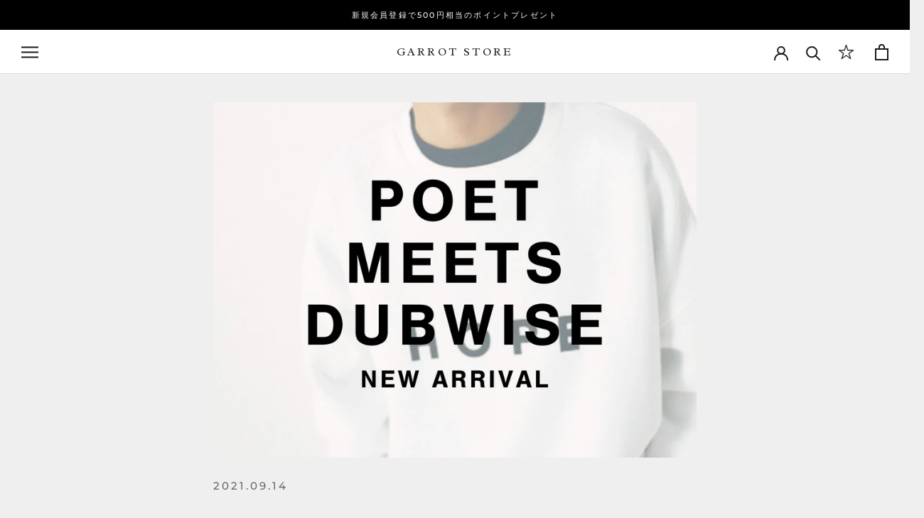

--- FILE ---
content_type: text/html; charset=utf-8
request_url: https://garrotstore.com/blogs/news/poet-meets-dubwise-new-arrival-3
body_size: 34872
content:
<!doctype html>

<html class="no-js" lang="ja">
  <head>
   <!-- GA4 base (place near top of <head>, above <script>window.performance && window.performance.mark && window.performance.mark('shopify.content_for_header.start');</script><meta name="facebook-domain-verification" content="y3mj2ia8i1zzs4aye8owlbh63udxk2">
<meta name="facebook-domain-verification" content="143fbvxrod9ci0tphn3pzuyqez98e7">
<meta name="google-site-verification" content="bk1qf0Mn81CwdLToAek1DHwsIcwkS38pv1voSoYVpFM">
<meta id="shopify-digital-wallet" name="shopify-digital-wallet" content="/47560687777/digital_wallets/dialog">
<meta name="shopify-checkout-api-token" content="5ae2ded0890a83f4a94bfd90972e5457">
<link rel="alternate" type="application/atom+xml" title="Feed" href="/blogs/news.atom" />
<script async="async" src="/checkouts/internal/preloads.js?locale=ja-JP"></script>
<link rel="preconnect" href="https://shop.app" crossorigin="anonymous">
<script async="async" src="https://shop.app/checkouts/internal/preloads.js?locale=ja-JP&shop_id=47560687777" crossorigin="anonymous"></script>
<script id="apple-pay-shop-capabilities" type="application/json">{"shopId":47560687777,"countryCode":"JP","currencyCode":"JPY","merchantCapabilities":["supports3DS"],"merchantId":"gid:\/\/shopify\/Shop\/47560687777","merchantName":"GARROT STORE","requiredBillingContactFields":["postalAddress","email","phone"],"requiredShippingContactFields":["postalAddress","email","phone"],"shippingType":"shipping","supportedNetworks":["visa","masterCard","amex","jcb","discover"],"total":{"type":"pending","label":"GARROT STORE","amount":"1.00"},"shopifyPaymentsEnabled":true,"supportsSubscriptions":true}</script>
<script id="shopify-features" type="application/json">{"accessToken":"5ae2ded0890a83f4a94bfd90972e5457","betas":["rich-media-storefront-analytics"],"domain":"garrotstore.com","predictiveSearch":false,"shopId":47560687777,"locale":"ja"}</script>
<script>var Shopify = Shopify || {};
Shopify.shop = "garrot-store.myshopify.com";
Shopify.locale = "ja";
Shopify.currency = {"active":"JPY","rate":"1.0"};
Shopify.country = "JP";
Shopify.theme = {"name":"Prestige (EasyPoints)","id":115380420769,"schema_name":"Prestige","schema_version":"4.9.5","theme_store_id":855,"role":"main"};
Shopify.theme.handle = "null";
Shopify.theme.style = {"id":null,"handle":null};
Shopify.cdnHost = "garrotstore.com/cdn";
Shopify.routes = Shopify.routes || {};
Shopify.routes.root = "/";</script>
<script type="module">!function(o){(o.Shopify=o.Shopify||{}).modules=!0}(window);</script>
<script>!function(o){function n(){var o=[];function n(){o.push(Array.prototype.slice.apply(arguments))}return n.q=o,n}var t=o.Shopify=o.Shopify||{};t.loadFeatures=n(),t.autoloadFeatures=n()}(window);</script>
<script>
  window.ShopifyPay = window.ShopifyPay || {};
  window.ShopifyPay.apiHost = "shop.app\/pay";
  window.ShopifyPay.redirectState = null;
</script>
<script id="shop-js-analytics" type="application/json">{"pageType":"article"}</script>
<script defer="defer" async type="module" src="//garrotstore.com/cdn/shopifycloud/shop-js/modules/v2/client.init-shop-cart-sync_CZKilf07.ja.esm.js"></script>
<script defer="defer" async type="module" src="//garrotstore.com/cdn/shopifycloud/shop-js/modules/v2/chunk.common_rlhnONO2.esm.js"></script>
<script type="module">
  await import("//garrotstore.com/cdn/shopifycloud/shop-js/modules/v2/client.init-shop-cart-sync_CZKilf07.ja.esm.js");
await import("//garrotstore.com/cdn/shopifycloud/shop-js/modules/v2/chunk.common_rlhnONO2.esm.js");

  window.Shopify.SignInWithShop?.initShopCartSync?.({"fedCMEnabled":true,"windoidEnabled":true});

</script>
<script>
  window.Shopify = window.Shopify || {};
  if (!window.Shopify.featureAssets) window.Shopify.featureAssets = {};
  window.Shopify.featureAssets['shop-js'] = {"shop-cart-sync":["modules/v2/client.shop-cart-sync_BwCHLH8C.ja.esm.js","modules/v2/chunk.common_rlhnONO2.esm.js"],"init-fed-cm":["modules/v2/client.init-fed-cm_CQXj6EwP.ja.esm.js","modules/v2/chunk.common_rlhnONO2.esm.js"],"shop-button":["modules/v2/client.shop-button_B7JE2zCc.ja.esm.js","modules/v2/chunk.common_rlhnONO2.esm.js"],"init-windoid":["modules/v2/client.init-windoid_DQ9csUH7.ja.esm.js","modules/v2/chunk.common_rlhnONO2.esm.js"],"shop-cash-offers":["modules/v2/client.shop-cash-offers_DxEVlT9h.ja.esm.js","modules/v2/chunk.common_rlhnONO2.esm.js","modules/v2/chunk.modal_BI56FOb0.esm.js"],"shop-toast-manager":["modules/v2/client.shop-toast-manager_BE8_-kNb.ja.esm.js","modules/v2/chunk.common_rlhnONO2.esm.js"],"init-shop-email-lookup-coordinator":["modules/v2/client.init-shop-email-lookup-coordinator_BgbPPTAQ.ja.esm.js","modules/v2/chunk.common_rlhnONO2.esm.js"],"pay-button":["modules/v2/client.pay-button_hoKCMeMC.ja.esm.js","modules/v2/chunk.common_rlhnONO2.esm.js"],"avatar":["modules/v2/client.avatar_BTnouDA3.ja.esm.js"],"init-shop-cart-sync":["modules/v2/client.init-shop-cart-sync_CZKilf07.ja.esm.js","modules/v2/chunk.common_rlhnONO2.esm.js"],"shop-login-button":["modules/v2/client.shop-login-button_BXDQHqjj.ja.esm.js","modules/v2/chunk.common_rlhnONO2.esm.js","modules/v2/chunk.modal_BI56FOb0.esm.js"],"init-customer-accounts-sign-up":["modules/v2/client.init-customer-accounts-sign-up_C3NeUvFd.ja.esm.js","modules/v2/client.shop-login-button_BXDQHqjj.ja.esm.js","modules/v2/chunk.common_rlhnONO2.esm.js","modules/v2/chunk.modal_BI56FOb0.esm.js"],"init-shop-for-new-customer-accounts":["modules/v2/client.init-shop-for-new-customer-accounts_D-v2xi0b.ja.esm.js","modules/v2/client.shop-login-button_BXDQHqjj.ja.esm.js","modules/v2/chunk.common_rlhnONO2.esm.js","modules/v2/chunk.modal_BI56FOb0.esm.js"],"init-customer-accounts":["modules/v2/client.init-customer-accounts_Cciaq_Mb.ja.esm.js","modules/v2/client.shop-login-button_BXDQHqjj.ja.esm.js","modules/v2/chunk.common_rlhnONO2.esm.js","modules/v2/chunk.modal_BI56FOb0.esm.js"],"shop-follow-button":["modules/v2/client.shop-follow-button_CM9l58Wl.ja.esm.js","modules/v2/chunk.common_rlhnONO2.esm.js","modules/v2/chunk.modal_BI56FOb0.esm.js"],"lead-capture":["modules/v2/client.lead-capture_oVhdpGxe.ja.esm.js","modules/v2/chunk.common_rlhnONO2.esm.js","modules/v2/chunk.modal_BI56FOb0.esm.js"],"checkout-modal":["modules/v2/client.checkout-modal_BbgmKIDX.ja.esm.js","modules/v2/chunk.common_rlhnONO2.esm.js","modules/v2/chunk.modal_BI56FOb0.esm.js"],"shop-login":["modules/v2/client.shop-login_BRorRhgW.ja.esm.js","modules/v2/chunk.common_rlhnONO2.esm.js","modules/v2/chunk.modal_BI56FOb0.esm.js"],"payment-terms":["modules/v2/client.payment-terms_Ba4TR13R.ja.esm.js","modules/v2/chunk.common_rlhnONO2.esm.js","modules/v2/chunk.modal_BI56FOb0.esm.js"]};
</script>
<script>(function() {
  var isLoaded = false;
  function asyncLoad() {
    if (isLoaded) return;
    isLoaded = true;
    var urls = ["https:\/\/delivery-date-and-time-picker.amp.tokyo\/script_tags\/cart_attributes.js?shop=garrot-store.myshopify.com","https:\/\/cdn.omiseconnect.jp\/plugin\/js\/shopify_shop.js?shop=garrot-store.myshopify.com"];
    for (var i = 0; i < urls.length; i++) {
      var s = document.createElement('script');
      s.type = 'text/javascript';
      s.async = true;
      s.src = urls[i];
      var x = document.getElementsByTagName('script')[0];
      x.parentNode.insertBefore(s, x);
    }
  };
  if(window.attachEvent) {
    window.attachEvent('onload', asyncLoad);
  } else {
    window.addEventListener('load', asyncLoad, false);
  }
})();</script>
<script id="__st">var __st={"a":47560687777,"offset":32400,"reqid":"0afa443a-ab43-45e2-8cb4-a3e9de6ee7a6-1768956188","pageurl":"garrotstore.com\/blogs\/news\/poet-meets-dubwise-new-arrival-3","s":"articles-557109870753","u":"86bc81d39c85","p":"article","rtyp":"article","rid":557109870753};</script>
<script>window.ShopifyPaypalV4VisibilityTracking = true;</script>
<script id="captcha-bootstrap">!function(){'use strict';const t='contact',e='account',n='new_comment',o=[[t,t],['blogs',n],['comments',n],[t,'customer']],c=[[e,'customer_login'],[e,'guest_login'],[e,'recover_customer_password'],[e,'create_customer']],r=t=>t.map((([t,e])=>`form[action*='/${t}']:not([data-nocaptcha='true']) input[name='form_type'][value='${e}']`)).join(','),a=t=>()=>t?[...document.querySelectorAll(t)].map((t=>t.form)):[];function s(){const t=[...o],e=r(t);return a(e)}const i='password',u='form_key',d=['recaptcha-v3-token','g-recaptcha-response','h-captcha-response',i],f=()=>{try{return window.sessionStorage}catch{return}},m='__shopify_v',_=t=>t.elements[u];function p(t,e,n=!1){try{const o=window.sessionStorage,c=JSON.parse(o.getItem(e)),{data:r}=function(t){const{data:e,action:n}=t;return t[m]||n?{data:e,action:n}:{data:t,action:n}}(c);for(const[e,n]of Object.entries(r))t.elements[e]&&(t.elements[e].value=n);n&&o.removeItem(e)}catch(o){console.error('form repopulation failed',{error:o})}}const l='form_type',E='cptcha';function T(t){t.dataset[E]=!0}const w=window,h=w.document,L='Shopify',v='ce_forms',y='captcha';let A=!1;((t,e)=>{const n=(g='f06e6c50-85a8-45c8-87d0-21a2b65856fe',I='https://cdn.shopify.com/shopifycloud/storefront-forms-hcaptcha/ce_storefront_forms_captcha_hcaptcha.v1.5.2.iife.js',D={infoText:'hCaptchaによる保護',privacyText:'プライバシー',termsText:'利用規約'},(t,e,n)=>{const o=w[L][v],c=o.bindForm;if(c)return c(t,g,e,D).then(n);var r;o.q.push([[t,g,e,D],n]),r=I,A||(h.body.append(Object.assign(h.createElement('script'),{id:'captcha-provider',async:!0,src:r})),A=!0)});var g,I,D;w[L]=w[L]||{},w[L][v]=w[L][v]||{},w[L][v].q=[],w[L][y]=w[L][y]||{},w[L][y].protect=function(t,e){n(t,void 0,e),T(t)},Object.freeze(w[L][y]),function(t,e,n,w,h,L){const[v,y,A,g]=function(t,e,n){const i=e?o:[],u=t?c:[],d=[...i,...u],f=r(d),m=r(i),_=r(d.filter((([t,e])=>n.includes(e))));return[a(f),a(m),a(_),s()]}(w,h,L),I=t=>{const e=t.target;return e instanceof HTMLFormElement?e:e&&e.form},D=t=>v().includes(t);t.addEventListener('submit',(t=>{const e=I(t);if(!e)return;const n=D(e)&&!e.dataset.hcaptchaBound&&!e.dataset.recaptchaBound,o=_(e),c=g().includes(e)&&(!o||!o.value);(n||c)&&t.preventDefault(),c&&!n&&(function(t){try{if(!f())return;!function(t){const e=f();if(!e)return;const n=_(t);if(!n)return;const o=n.value;o&&e.removeItem(o)}(t);const e=Array.from(Array(32),(()=>Math.random().toString(36)[2])).join('');!function(t,e){_(t)||t.append(Object.assign(document.createElement('input'),{type:'hidden',name:u})),t.elements[u].value=e}(t,e),function(t,e){const n=f();if(!n)return;const o=[...t.querySelectorAll(`input[type='${i}']`)].map((({name:t})=>t)),c=[...d,...o],r={};for(const[a,s]of new FormData(t).entries())c.includes(a)||(r[a]=s);n.setItem(e,JSON.stringify({[m]:1,action:t.action,data:r}))}(t,e)}catch(e){console.error('failed to persist form',e)}}(e),e.submit())}));const S=(t,e)=>{t&&!t.dataset[E]&&(n(t,e.some((e=>e===t))),T(t))};for(const o of['focusin','change'])t.addEventListener(o,(t=>{const e=I(t);D(e)&&S(e,y())}));const B=e.get('form_key'),M=e.get(l),P=B&&M;t.addEventListener('DOMContentLoaded',(()=>{const t=y();if(P)for(const e of t)e.elements[l].value===M&&p(e,B);[...new Set([...A(),...v().filter((t=>'true'===t.dataset.shopifyCaptcha))])].forEach((e=>S(e,t)))}))}(h,new URLSearchParams(w.location.search),n,t,e,['guest_login'])})(!0,!0)}();</script>
<script integrity="sha256-4kQ18oKyAcykRKYeNunJcIwy7WH5gtpwJnB7kiuLZ1E=" data-source-attribution="shopify.loadfeatures" defer="defer" src="//garrotstore.com/cdn/shopifycloud/storefront/assets/storefront/load_feature-a0a9edcb.js" crossorigin="anonymous"></script>
<script crossorigin="anonymous" defer="defer" src="//garrotstore.com/cdn/shopifycloud/storefront/assets/shopify_pay/storefront-65b4c6d7.js?v=20250812"></script>
<script data-source-attribution="shopify.dynamic_checkout.dynamic.init">var Shopify=Shopify||{};Shopify.PaymentButton=Shopify.PaymentButton||{isStorefrontPortableWallets:!0,init:function(){window.Shopify.PaymentButton.init=function(){};var t=document.createElement("script");t.src="https://garrotstore.com/cdn/shopifycloud/portable-wallets/latest/portable-wallets.ja.js",t.type="module",document.head.appendChild(t)}};
</script>
<script data-source-attribution="shopify.dynamic_checkout.buyer_consent">
  function portableWalletsHideBuyerConsent(e){var t=document.getElementById("shopify-buyer-consent"),n=document.getElementById("shopify-subscription-policy-button");t&&n&&(t.classList.add("hidden"),t.setAttribute("aria-hidden","true"),n.removeEventListener("click",e))}function portableWalletsShowBuyerConsent(e){var t=document.getElementById("shopify-buyer-consent"),n=document.getElementById("shopify-subscription-policy-button");t&&n&&(t.classList.remove("hidden"),t.removeAttribute("aria-hidden"),n.addEventListener("click",e))}window.Shopify?.PaymentButton&&(window.Shopify.PaymentButton.hideBuyerConsent=portableWalletsHideBuyerConsent,window.Shopify.PaymentButton.showBuyerConsent=portableWalletsShowBuyerConsent);
</script>
<script data-source-attribution="shopify.dynamic_checkout.cart.bootstrap">document.addEventListener("DOMContentLoaded",(function(){function t(){return document.querySelector("shopify-accelerated-checkout-cart, shopify-accelerated-checkout")}if(t())Shopify.PaymentButton.init();else{new MutationObserver((function(e,n){t()&&(Shopify.PaymentButton.init(),n.disconnect())})).observe(document.body,{childList:!0,subtree:!0})}}));
</script>
<link id="shopify-accelerated-checkout-styles" rel="stylesheet" media="screen" href="https://garrotstore.com/cdn/shopifycloud/portable-wallets/latest/accelerated-checkout-backwards-compat.css" crossorigin="anonymous">
<style id="shopify-accelerated-checkout-cart">
        #shopify-buyer-consent {
  margin-top: 1em;
  display: inline-block;
  width: 100%;
}

#shopify-buyer-consent.hidden {
  display: none;
}

#shopify-subscription-policy-button {
  background: none;
  border: none;
  padding: 0;
  text-decoration: underline;
  font-size: inherit;
  cursor: pointer;
}

#shopify-subscription-policy-button::before {
  box-shadow: none;
}

      </style>

<script>window.performance && window.performance.mark && window.performance.mark('shopify.content_for_header.end');</script>) -->
<script async src="https://www.googletagmanager.com/gtag/js?id=G-4S8XDBS3S2"></script>
<script>
  window.dataLayer = window.dataLayer || [];
  function gtag(){dataLayer.push(arguments);}
  gtag('js', new Date());
  // fire ASAP while UTM is still in the URL
  gtag('config', 'G-4S8XDBS3S2', { send_page_view: true });
</script>


    <meta charset="utf-8">
    <meta http-equiv="X-UA-Compatible" content="IE=edge,chrome=1">
    <meta name="viewport" content="width=device-width, initial-scale=1.0, height=device-height, minimum-scale=1.0, maximum-scale=1.0">
    <meta name="theme-color" content="">

    <title>
      POET MEETS DUBWISE NEW ARRIVAL ポエトミーツダブワイズ &ndash; GARROT STORE
    </title><meta name="description" content="HOPBS-0263 / HOPE OVERSIZED SWEAT PMCRS-0253 / PMD COMMUNE RAGLAN SWEAT PMD PMDLS-0256Y / PMD+LAB EMBLEM LONG SLEEVE T SHIRT PMDSP-0258 / PMD+LAB EMBLEM SWEAT PANTS PMD+LAB PMDMG-0279 / LNC×PMD WALL MUG PMDCP-0277 / PMD+LAB CAP PMD-LAB PMPTS-0250 / PMD PHOTO LOGO T SHIRT 既に完売になってしまったものやサイズ欠けもありますので是非お早めに。"><link rel="canonical" href="https://garrotstore.com/blogs/news/poet-meets-dubwise-new-arrival-3">

    <link href="https://fonts.googleapis.com/css2?family=Radley&display=swap" rel="stylesheet"><link rel="shortcut icon" href="//garrotstore.com/cdn/shop/files/GARROTSTORE_FAVICON_96x.png?v=1614387167" type="image/png"><meta property="og:type" content="article">
  <meta property="og:title" content="POET MEETS DUBWISE NEW ARRIVAL"><meta property="og:image" content="http://garrotstore.com/cdn/shop/articles/POET-NEWS.jpg?v=1631597173">
    <meta property="og:image:secure_url" content="https://garrotstore.com/cdn/shop/articles/POET-NEWS.jpg?v=1631597173">
    <meta property="og:image:width" content="2000">
    <meta property="og:image:height" content="1500"><meta property="og:description" content="HOPBS-0263 / HOPE OVERSIZED SWEAT PMCRS-0253 / PMD COMMUNE RAGLAN SWEAT PMD PMDLS-0256Y / PMD+LAB EMBLEM LONG SLEEVE T SHIRT PMDSP-0258 / PMD+LAB EMBLEM SWEAT PANTS PMD+LAB PMDMG-0279 / LNC×PMD WALL MUG PMDCP-0277 / PMD+LAB CAP PMD-LAB PMPTS-0250 / PMD PHOTO LOGO T SHIRT 既に完売になってしまったものやサイズ欠けもありますので是非お早めに。"><meta property="og:url" content="https://garrotstore.com/blogs/news/poet-meets-dubwise-new-arrival-3">
<meta property="og:site_name" content="GARROT STORE"><meta name="twitter:card" content="summary"><meta name="twitter:title" content="POET MEETS DUBWISE NEW ARRIVAL">
  <meta name="twitter:description" content="

HOPBS-0263 / HOPE OVERSIZED SWEAT




PMCRS-0253 / PMD COMMUNE RAGLAN SWEAT PMD




PMDLS-0256Y / PMD+LAB EMBLEM LONG SLEEVE T SHIRT


PMDSP-0258 / PMD+LAB EMBLEM SWEAT PANTS PMD+LAB


PMDMG-0279 / LNC×PMD WALL MUG

PMDCP-0277 / PMD+LAB CAP PMD-LAB


PMPTS-0250 / PMD PHOTO LOGO T SHIRT 既に完売になってしまったものやサイズ欠けもありますので是非お早めに。"><meta name="twitter:image" content="https://garrotstore.com/cdn/shop/articles/POET-NEWS_600x600_crop_center.jpg?v=1631597173">
    <style>
  @font-face {
  font-family: Montserrat;
  font-weight: 500;
  font-style: normal;
  font-display: fallback;
  src: url("//garrotstore.com/cdn/fonts/montserrat/montserrat_n5.07ef3781d9c78c8b93c98419da7ad4fbeebb6635.woff2") format("woff2"),
       url("//garrotstore.com/cdn/fonts/montserrat/montserrat_n5.adf9b4bd8b0e4f55a0b203cdd84512667e0d5e4d.woff") format("woff");
}

  @font-face {
  font-family: "Nunito Sans";
  font-weight: 400;
  font-style: normal;
  font-display: fallback;
  src: url("//garrotstore.com/cdn/fonts/nunito_sans/nunitosans_n4.0276fe080df0ca4e6a22d9cb55aed3ed5ba6b1da.woff2") format("woff2"),
       url("//garrotstore.com/cdn/fonts/nunito_sans/nunitosans_n4.b4964bee2f5e7fd9c3826447e73afe2baad607b7.woff") format("woff");
}


  @font-face {
  font-family: "Nunito Sans";
  font-weight: 700;
  font-style: normal;
  font-display: fallback;
  src: url("//garrotstore.com/cdn/fonts/nunito_sans/nunitosans_n7.25d963ed46da26098ebeab731e90d8802d989fa5.woff2") format("woff2"),
       url("//garrotstore.com/cdn/fonts/nunito_sans/nunitosans_n7.d32e3219b3d2ec82285d3027bd673efc61a996c8.woff") format("woff");
}

  @font-face {
  font-family: "Nunito Sans";
  font-weight: 400;
  font-style: italic;
  font-display: fallback;
  src: url("//garrotstore.com/cdn/fonts/nunito_sans/nunitosans_i4.6e408730afac1484cf297c30b0e67c86d17fc586.woff2") format("woff2"),
       url("//garrotstore.com/cdn/fonts/nunito_sans/nunitosans_i4.c9b6dcbfa43622b39a5990002775a8381942ae38.woff") format("woff");
}

  @font-face {
  font-family: "Nunito Sans";
  font-weight: 700;
  font-style: italic;
  font-display: fallback;
  src: url("//garrotstore.com/cdn/fonts/nunito_sans/nunitosans_i7.8c1124729eec046a321e2424b2acf328c2c12139.woff2") format("woff2"),
       url("//garrotstore.com/cdn/fonts/nunito_sans/nunitosans_i7.af4cda04357273e0996d21184432bcb14651a64d.woff") format("woff");
}


  :root {
    --heading-font-family : Montserrat, sans-serif;
    --heading-font-weight : 500;
    --heading-font-style  : normal;

    --text-font-family : "Nunito Sans", sans-serif;
    --text-font-weight : 400;
    --text-font-style  : normal;

    --base-text-font-size   : 14px;
    --default-text-font-size: 14px;--background          : #efefef;
    --background-rgb      : 239, 239, 239;
    --light-background    : #ffffff;
    --light-background-rgb: 255, 255, 255;
    --heading-color       : #1c1b1b;
    --text-color          : #1c1b1b;
    --text-color-rgb      : 28, 27, 27;
    --text-color-light    : #6a6a6a;
    --text-color-light-rgb: 106, 106, 106;
    --link-color          : #6a6a6a;
    --link-color-rgb      : 106, 106, 106;
    --border-color        : #cfcfcf;
    --border-color-rgb    : 207, 207, 207;

    --button-background    : #1c1b1b;
    --button-background-rgb: 28, 27, 27;
    --button-text-color    : #ffffff;

    --header-background       : #ffffff;
    --header-heading-color    : #1c1b1b;
    --header-light-text-color : #6a6a6a;
    --header-border-color     : #dddddd;

    --footer-background    : #000000;
    --footer-text-color    : #ffffff;
    --footer-heading-color : #ffffff;
    --footer-border-color  : #262626;

    --navigation-background      : #1c1b1b;
    --navigation-background-rgb  : 28, 27, 27;
    --navigation-text-color      : #ffffff;
    --navigation-text-color-light: rgba(255, 255, 255, 0.5);
    --navigation-border-color    : rgba(255, 255, 255, 0.25);

    --newsletter-popup-background     : #1c1b1b;
    --newsletter-popup-text-color     : #ffffff;
    --newsletter-popup-text-color-rgb : 255, 255, 255;

    --secondary-elements-background       : #1c1b1b;
    --secondary-elements-background-rgb   : 255, 255, 255;
    --secondary-elements-text-color       : #ffffff;
    --secondary-elements-text-color-light : rgba(255, 255, 255, 0.5);
    --secondary-elements-border-color     : rgba(255, 255, 255, 0.25);

    --product-sale-price-color    : #f94c43;
    --product-sale-price-color-rgb: 249, 76, 67;

    /* Products */

    --horizontal-spacing-four-products-per-row: 40px;
        --horizontal-spacing-two-products-per-row : 40px;

    --vertical-spacing-four-products-per-row: 60px;
        --vertical-spacing-two-products-per-row : 75px;

    /* Animation */
    --drawer-transition-timing: cubic-bezier(0.645, 0.045, 0.355, 1);
    --header-base-height: 80px; /* We set a default for browsers that do not support CSS variables */

    /* Cursors */
    --cursor-zoom-in-svg    : url(//garrotstore.com/cdn/shop/t/3/assets/cursor-zoom-in.svg?v=170532930330058140181605144467);
    --cursor-zoom-in-2x-svg : url(//garrotstore.com/cdn/shop/t/3/assets/cursor-zoom-in-2x.svg?v=56685658183649387561605144467);
  }
</style>

<script>
  // IE11 does not have support for CSS variables, so we have to polyfill them
  if (!(((window || {}).CSS || {}).supports && window.CSS.supports('(--a: 0)'))) {
    const script = document.createElement('script');
    script.type = 'text/javascript';
    script.src = 'https://cdn.jsdelivr.net/npm/css-vars-ponyfill@2';
    script.onload = function() {
      cssVars({});
    };

    document.getElementsByTagName('head')[0].appendChild(script);
  }
</script>

    <script>window.performance && window.performance.mark && window.performance.mark('shopify.content_for_header.start');</script><meta name="facebook-domain-verification" content="y3mj2ia8i1zzs4aye8owlbh63udxk2">
<meta name="facebook-domain-verification" content="143fbvxrod9ci0tphn3pzuyqez98e7">
<meta name="google-site-verification" content="bk1qf0Mn81CwdLToAek1DHwsIcwkS38pv1voSoYVpFM">
<meta id="shopify-digital-wallet" name="shopify-digital-wallet" content="/47560687777/digital_wallets/dialog">
<meta name="shopify-checkout-api-token" content="5ae2ded0890a83f4a94bfd90972e5457">
<link rel="alternate" type="application/atom+xml" title="Feed" href="/blogs/news.atom" />
<script async="async" src="/checkouts/internal/preloads.js?locale=ja-JP"></script>
<link rel="preconnect" href="https://shop.app" crossorigin="anonymous">
<script async="async" src="https://shop.app/checkouts/internal/preloads.js?locale=ja-JP&shop_id=47560687777" crossorigin="anonymous"></script>
<script id="apple-pay-shop-capabilities" type="application/json">{"shopId":47560687777,"countryCode":"JP","currencyCode":"JPY","merchantCapabilities":["supports3DS"],"merchantId":"gid:\/\/shopify\/Shop\/47560687777","merchantName":"GARROT STORE","requiredBillingContactFields":["postalAddress","email","phone"],"requiredShippingContactFields":["postalAddress","email","phone"],"shippingType":"shipping","supportedNetworks":["visa","masterCard","amex","jcb","discover"],"total":{"type":"pending","label":"GARROT STORE","amount":"1.00"},"shopifyPaymentsEnabled":true,"supportsSubscriptions":true}</script>
<script id="shopify-features" type="application/json">{"accessToken":"5ae2ded0890a83f4a94bfd90972e5457","betas":["rich-media-storefront-analytics"],"domain":"garrotstore.com","predictiveSearch":false,"shopId":47560687777,"locale":"ja"}</script>
<script>var Shopify = Shopify || {};
Shopify.shop = "garrot-store.myshopify.com";
Shopify.locale = "ja";
Shopify.currency = {"active":"JPY","rate":"1.0"};
Shopify.country = "JP";
Shopify.theme = {"name":"Prestige (EasyPoints)","id":115380420769,"schema_name":"Prestige","schema_version":"4.9.5","theme_store_id":855,"role":"main"};
Shopify.theme.handle = "null";
Shopify.theme.style = {"id":null,"handle":null};
Shopify.cdnHost = "garrotstore.com/cdn";
Shopify.routes = Shopify.routes || {};
Shopify.routes.root = "/";</script>
<script type="module">!function(o){(o.Shopify=o.Shopify||{}).modules=!0}(window);</script>
<script>!function(o){function n(){var o=[];function n(){o.push(Array.prototype.slice.apply(arguments))}return n.q=o,n}var t=o.Shopify=o.Shopify||{};t.loadFeatures=n(),t.autoloadFeatures=n()}(window);</script>
<script>
  window.ShopifyPay = window.ShopifyPay || {};
  window.ShopifyPay.apiHost = "shop.app\/pay";
  window.ShopifyPay.redirectState = null;
</script>
<script id="shop-js-analytics" type="application/json">{"pageType":"article"}</script>
<script defer="defer" async type="module" src="//garrotstore.com/cdn/shopifycloud/shop-js/modules/v2/client.init-shop-cart-sync_CZKilf07.ja.esm.js"></script>
<script defer="defer" async type="module" src="//garrotstore.com/cdn/shopifycloud/shop-js/modules/v2/chunk.common_rlhnONO2.esm.js"></script>
<script type="module">
  await import("//garrotstore.com/cdn/shopifycloud/shop-js/modules/v2/client.init-shop-cart-sync_CZKilf07.ja.esm.js");
await import("//garrotstore.com/cdn/shopifycloud/shop-js/modules/v2/chunk.common_rlhnONO2.esm.js");

  window.Shopify.SignInWithShop?.initShopCartSync?.({"fedCMEnabled":true,"windoidEnabled":true});

</script>
<script>
  window.Shopify = window.Shopify || {};
  if (!window.Shopify.featureAssets) window.Shopify.featureAssets = {};
  window.Shopify.featureAssets['shop-js'] = {"shop-cart-sync":["modules/v2/client.shop-cart-sync_BwCHLH8C.ja.esm.js","modules/v2/chunk.common_rlhnONO2.esm.js"],"init-fed-cm":["modules/v2/client.init-fed-cm_CQXj6EwP.ja.esm.js","modules/v2/chunk.common_rlhnONO2.esm.js"],"shop-button":["modules/v2/client.shop-button_B7JE2zCc.ja.esm.js","modules/v2/chunk.common_rlhnONO2.esm.js"],"init-windoid":["modules/v2/client.init-windoid_DQ9csUH7.ja.esm.js","modules/v2/chunk.common_rlhnONO2.esm.js"],"shop-cash-offers":["modules/v2/client.shop-cash-offers_DxEVlT9h.ja.esm.js","modules/v2/chunk.common_rlhnONO2.esm.js","modules/v2/chunk.modal_BI56FOb0.esm.js"],"shop-toast-manager":["modules/v2/client.shop-toast-manager_BE8_-kNb.ja.esm.js","modules/v2/chunk.common_rlhnONO2.esm.js"],"init-shop-email-lookup-coordinator":["modules/v2/client.init-shop-email-lookup-coordinator_BgbPPTAQ.ja.esm.js","modules/v2/chunk.common_rlhnONO2.esm.js"],"pay-button":["modules/v2/client.pay-button_hoKCMeMC.ja.esm.js","modules/v2/chunk.common_rlhnONO2.esm.js"],"avatar":["modules/v2/client.avatar_BTnouDA3.ja.esm.js"],"init-shop-cart-sync":["modules/v2/client.init-shop-cart-sync_CZKilf07.ja.esm.js","modules/v2/chunk.common_rlhnONO2.esm.js"],"shop-login-button":["modules/v2/client.shop-login-button_BXDQHqjj.ja.esm.js","modules/v2/chunk.common_rlhnONO2.esm.js","modules/v2/chunk.modal_BI56FOb0.esm.js"],"init-customer-accounts-sign-up":["modules/v2/client.init-customer-accounts-sign-up_C3NeUvFd.ja.esm.js","modules/v2/client.shop-login-button_BXDQHqjj.ja.esm.js","modules/v2/chunk.common_rlhnONO2.esm.js","modules/v2/chunk.modal_BI56FOb0.esm.js"],"init-shop-for-new-customer-accounts":["modules/v2/client.init-shop-for-new-customer-accounts_D-v2xi0b.ja.esm.js","modules/v2/client.shop-login-button_BXDQHqjj.ja.esm.js","modules/v2/chunk.common_rlhnONO2.esm.js","modules/v2/chunk.modal_BI56FOb0.esm.js"],"init-customer-accounts":["modules/v2/client.init-customer-accounts_Cciaq_Mb.ja.esm.js","modules/v2/client.shop-login-button_BXDQHqjj.ja.esm.js","modules/v2/chunk.common_rlhnONO2.esm.js","modules/v2/chunk.modal_BI56FOb0.esm.js"],"shop-follow-button":["modules/v2/client.shop-follow-button_CM9l58Wl.ja.esm.js","modules/v2/chunk.common_rlhnONO2.esm.js","modules/v2/chunk.modal_BI56FOb0.esm.js"],"lead-capture":["modules/v2/client.lead-capture_oVhdpGxe.ja.esm.js","modules/v2/chunk.common_rlhnONO2.esm.js","modules/v2/chunk.modal_BI56FOb0.esm.js"],"checkout-modal":["modules/v2/client.checkout-modal_BbgmKIDX.ja.esm.js","modules/v2/chunk.common_rlhnONO2.esm.js","modules/v2/chunk.modal_BI56FOb0.esm.js"],"shop-login":["modules/v2/client.shop-login_BRorRhgW.ja.esm.js","modules/v2/chunk.common_rlhnONO2.esm.js","modules/v2/chunk.modal_BI56FOb0.esm.js"],"payment-terms":["modules/v2/client.payment-terms_Ba4TR13R.ja.esm.js","modules/v2/chunk.common_rlhnONO2.esm.js","modules/v2/chunk.modal_BI56FOb0.esm.js"]};
</script>
<script>(function() {
  var isLoaded = false;
  function asyncLoad() {
    if (isLoaded) return;
    isLoaded = true;
    var urls = ["https:\/\/delivery-date-and-time-picker.amp.tokyo\/script_tags\/cart_attributes.js?shop=garrot-store.myshopify.com","https:\/\/cdn.omiseconnect.jp\/plugin\/js\/shopify_shop.js?shop=garrot-store.myshopify.com"];
    for (var i = 0; i < urls.length; i++) {
      var s = document.createElement('script');
      s.type = 'text/javascript';
      s.async = true;
      s.src = urls[i];
      var x = document.getElementsByTagName('script')[0];
      x.parentNode.insertBefore(s, x);
    }
  };
  if(window.attachEvent) {
    window.attachEvent('onload', asyncLoad);
  } else {
    window.addEventListener('load', asyncLoad, false);
  }
})();</script>
<script id="__st">var __st={"a":47560687777,"offset":32400,"reqid":"0afa443a-ab43-45e2-8cb4-a3e9de6ee7a6-1768956188","pageurl":"garrotstore.com\/blogs\/news\/poet-meets-dubwise-new-arrival-3","s":"articles-557109870753","u":"86bc81d39c85","p":"article","rtyp":"article","rid":557109870753};</script>
<script>window.ShopifyPaypalV4VisibilityTracking = true;</script>
<script id="captcha-bootstrap">!function(){'use strict';const t='contact',e='account',n='new_comment',o=[[t,t],['blogs',n],['comments',n],[t,'customer']],c=[[e,'customer_login'],[e,'guest_login'],[e,'recover_customer_password'],[e,'create_customer']],r=t=>t.map((([t,e])=>`form[action*='/${t}']:not([data-nocaptcha='true']) input[name='form_type'][value='${e}']`)).join(','),a=t=>()=>t?[...document.querySelectorAll(t)].map((t=>t.form)):[];function s(){const t=[...o],e=r(t);return a(e)}const i='password',u='form_key',d=['recaptcha-v3-token','g-recaptcha-response','h-captcha-response',i],f=()=>{try{return window.sessionStorage}catch{return}},m='__shopify_v',_=t=>t.elements[u];function p(t,e,n=!1){try{const o=window.sessionStorage,c=JSON.parse(o.getItem(e)),{data:r}=function(t){const{data:e,action:n}=t;return t[m]||n?{data:e,action:n}:{data:t,action:n}}(c);for(const[e,n]of Object.entries(r))t.elements[e]&&(t.elements[e].value=n);n&&o.removeItem(e)}catch(o){console.error('form repopulation failed',{error:o})}}const l='form_type',E='cptcha';function T(t){t.dataset[E]=!0}const w=window,h=w.document,L='Shopify',v='ce_forms',y='captcha';let A=!1;((t,e)=>{const n=(g='f06e6c50-85a8-45c8-87d0-21a2b65856fe',I='https://cdn.shopify.com/shopifycloud/storefront-forms-hcaptcha/ce_storefront_forms_captcha_hcaptcha.v1.5.2.iife.js',D={infoText:'hCaptchaによる保護',privacyText:'プライバシー',termsText:'利用規約'},(t,e,n)=>{const o=w[L][v],c=o.bindForm;if(c)return c(t,g,e,D).then(n);var r;o.q.push([[t,g,e,D],n]),r=I,A||(h.body.append(Object.assign(h.createElement('script'),{id:'captcha-provider',async:!0,src:r})),A=!0)});var g,I,D;w[L]=w[L]||{},w[L][v]=w[L][v]||{},w[L][v].q=[],w[L][y]=w[L][y]||{},w[L][y].protect=function(t,e){n(t,void 0,e),T(t)},Object.freeze(w[L][y]),function(t,e,n,w,h,L){const[v,y,A,g]=function(t,e,n){const i=e?o:[],u=t?c:[],d=[...i,...u],f=r(d),m=r(i),_=r(d.filter((([t,e])=>n.includes(e))));return[a(f),a(m),a(_),s()]}(w,h,L),I=t=>{const e=t.target;return e instanceof HTMLFormElement?e:e&&e.form},D=t=>v().includes(t);t.addEventListener('submit',(t=>{const e=I(t);if(!e)return;const n=D(e)&&!e.dataset.hcaptchaBound&&!e.dataset.recaptchaBound,o=_(e),c=g().includes(e)&&(!o||!o.value);(n||c)&&t.preventDefault(),c&&!n&&(function(t){try{if(!f())return;!function(t){const e=f();if(!e)return;const n=_(t);if(!n)return;const o=n.value;o&&e.removeItem(o)}(t);const e=Array.from(Array(32),(()=>Math.random().toString(36)[2])).join('');!function(t,e){_(t)||t.append(Object.assign(document.createElement('input'),{type:'hidden',name:u})),t.elements[u].value=e}(t,e),function(t,e){const n=f();if(!n)return;const o=[...t.querySelectorAll(`input[type='${i}']`)].map((({name:t})=>t)),c=[...d,...o],r={};for(const[a,s]of new FormData(t).entries())c.includes(a)||(r[a]=s);n.setItem(e,JSON.stringify({[m]:1,action:t.action,data:r}))}(t,e)}catch(e){console.error('failed to persist form',e)}}(e),e.submit())}));const S=(t,e)=>{t&&!t.dataset[E]&&(n(t,e.some((e=>e===t))),T(t))};for(const o of['focusin','change'])t.addEventListener(o,(t=>{const e=I(t);D(e)&&S(e,y())}));const B=e.get('form_key'),M=e.get(l),P=B&&M;t.addEventListener('DOMContentLoaded',(()=>{const t=y();if(P)for(const e of t)e.elements[l].value===M&&p(e,B);[...new Set([...A(),...v().filter((t=>'true'===t.dataset.shopifyCaptcha))])].forEach((e=>S(e,t)))}))}(h,new URLSearchParams(w.location.search),n,t,e,['guest_login'])})(!0,!0)}();</script>
<script integrity="sha256-4kQ18oKyAcykRKYeNunJcIwy7WH5gtpwJnB7kiuLZ1E=" data-source-attribution="shopify.loadfeatures" defer="defer" src="//garrotstore.com/cdn/shopifycloud/storefront/assets/storefront/load_feature-a0a9edcb.js" crossorigin="anonymous"></script>
<script crossorigin="anonymous" defer="defer" src="//garrotstore.com/cdn/shopifycloud/storefront/assets/shopify_pay/storefront-65b4c6d7.js?v=20250812"></script>
<script data-source-attribution="shopify.dynamic_checkout.dynamic.init">var Shopify=Shopify||{};Shopify.PaymentButton=Shopify.PaymentButton||{isStorefrontPortableWallets:!0,init:function(){window.Shopify.PaymentButton.init=function(){};var t=document.createElement("script");t.src="https://garrotstore.com/cdn/shopifycloud/portable-wallets/latest/portable-wallets.ja.js",t.type="module",document.head.appendChild(t)}};
</script>
<script data-source-attribution="shopify.dynamic_checkout.buyer_consent">
  function portableWalletsHideBuyerConsent(e){var t=document.getElementById("shopify-buyer-consent"),n=document.getElementById("shopify-subscription-policy-button");t&&n&&(t.classList.add("hidden"),t.setAttribute("aria-hidden","true"),n.removeEventListener("click",e))}function portableWalletsShowBuyerConsent(e){var t=document.getElementById("shopify-buyer-consent"),n=document.getElementById("shopify-subscription-policy-button");t&&n&&(t.classList.remove("hidden"),t.removeAttribute("aria-hidden"),n.addEventListener("click",e))}window.Shopify?.PaymentButton&&(window.Shopify.PaymentButton.hideBuyerConsent=portableWalletsHideBuyerConsent,window.Shopify.PaymentButton.showBuyerConsent=portableWalletsShowBuyerConsent);
</script>
<script data-source-attribution="shopify.dynamic_checkout.cart.bootstrap">document.addEventListener("DOMContentLoaded",(function(){function t(){return document.querySelector("shopify-accelerated-checkout-cart, shopify-accelerated-checkout")}if(t())Shopify.PaymentButton.init();else{new MutationObserver((function(e,n){t()&&(Shopify.PaymentButton.init(),n.disconnect())})).observe(document.body,{childList:!0,subtree:!0})}}));
</script>
<!-- placeholder d149feb093b55be5 --><script>window.performance && window.performance.mark && window.performance.mark('shopify.content_for_header.end');</script>


    <link rel="stylesheet" href="//garrotstore.com/cdn/shop/t/3/assets/theme.css?v=157084698926204257951763617278">

    <script>
      // This allows to expose several variables to the global scope, to be used in scripts
      window.theme = {
        pageType: "article",
        moneyFormat: "¥{{amount_no_decimals}}",
        moneyWithCurrencyFormat: "¥{{amount_no_decimals}} JPY",
        productImageSize: "tall",
        searchMode: "product",
        showPageTransition: false,
        showElementStaggering: true,
        showImageZooming: true
      };

      window.routes = {
        rootUrl: "\/",
        cartUrl: "\/cart",
        cartAddUrl: "\/cart\/add",
        cartChangeUrl: "\/cart\/change",
        searchUrl: "\/search",
        productRecommendationsUrl: "\/recommendations\/products"
      };

      window.languages = {
        cartAddNote: "備考欄",
        cartEditNote: "ラッピング希望の方はこちらをクリック",
        productImageLoadingError: "この画像を読み込めませんでした。 ページをリロードしてください。",
        productFormAddToCart: "カートに追加する",
        productFormUnavailable: "お取り扱いできません",
        productFormSoldOut: "売り切れ",
        shippingEstimatorOneResult: "1つのオプションが利用可能：",
        shippingEstimatorMoreResults: "{{count}}つのオプションが利用可能：",
        shippingEstimatorNoResults: "配送が見つかりませんでした"
      };

      window.lazySizesConfig = {
        loadHidden: false,
        hFac: 0.5,
        expFactor: 2,
        ricTimeout: 150,
        lazyClass: 'Image--lazyLoad',
        loadingClass: 'Image--lazyLoading',
        loadedClass: 'Image--lazyLoaded'
      };

      document.documentElement.className = document.documentElement.className.replace('no-js', 'js');
      document.documentElement.style.setProperty('--window-height', window.innerHeight + 'px');

      // We do a quick detection of some features (we could use Modernizr but for so little...)
      (function() {
        document.documentElement.className += ((window.CSS && window.CSS.supports('(position: sticky) or (position: -webkit-sticky)')) ? ' supports-sticky' : ' no-supports-sticky');
        document.documentElement.className += (window.matchMedia('(-moz-touch-enabled: 1), (hover: none)')).matches ? ' no-supports-hover' : ' supports-hover';
      }());
    </script>

    <script src="//garrotstore.com/cdn/shop/t/3/assets/lazysizes.min.js?v=174358363404432586981605144451" async></script><script src="https://polyfill-fastly.net/v3/polyfill.min.js?unknown=polyfill&features=fetch,Element.prototype.closest,Element.prototype.remove,Element.prototype.classList,Array.prototype.includes,Array.prototype.fill,Object.assign,CustomEvent,IntersectionObserver,IntersectionObserverEntry,URL" defer></script>
    <script src="//garrotstore.com/cdn/shop/t/3/assets/libs.min.js?v=26178543184394469741605144452" defer></script>
    <script src="//garrotstore.com/cdn/shop/t/3/assets/theme.min.js?v=159491087469365284761605144455" defer></script>
    <script src="//garrotstore.com/cdn/shop/t/3/assets/custom.js?v=4244278962831210641605144450" defer></script>

    <script>
      (function () {
        window.onpageshow = function() {
          if (window.theme.showPageTransition) {
            var pageTransition = document.querySelector('.PageTransition');

            if (pageTransition) {
              pageTransition.style.visibility = 'visible';
              pageTransition.style.opacity = '0';
            }
          }

          // When the page is loaded from the cache, we have to reload the cart content
          document.documentElement.dispatchEvent(new CustomEvent('cart:refresh', {
            bubbles: true
          }));
        };
      })();
    </script>

    
  <script type="application/ld+json">
  {
    "@context": "http://schema.org",
    "@type": "BlogPosting",
    "mainEntityOfPage": "/blogs/news/poet-meets-dubwise-new-arrival-3",
    "articleSection": "NEWS",
    "keywords": "NEW ARRIVAL, POET MEETS DUBWISE, SILENT POETS",
    "headline": "POET MEETS DUBWISE NEW ARRIVAL",
    "description": "HOPBS-0263 \/ HOPE OVERSIZED SWEAT PMCRS-0253 \/ PMD COMMUNE RAGLAN SWEAT PMD PMDLS-0256Y \/ PMD+LAB EMBLEM LONG SLEEVE T SHIRT PMDSP-0258 \/ PMD+LAB EMBLEM SWEAT PANTS PMD+LAB PMDMG-0279 \/ LNC×PMD...",
    "dateCreated": "2021-09-14T14:26:13",
    "datePublished": "2021-09-14T14:26:12",
    "dateModified": "2021-09-14T14:26:12",
    "image": {
      "@type": "ImageObject",
      "url": "https://garrotstore.com/cdn/shop/articles/POET-NEWS_1024x.jpg?v=1631597173",
      "image": "https://garrotstore.com/cdn/shop/articles/POET-NEWS_1024x.jpg?v=1631597173",
      "name": "POET MEETS DUBWISE NEW ARRIVAL",
      "width": "1024",
      "height": "1024"
    },
    "author": {
      "@type": "Person",
      "name": "西山 健一",
      "givenName": "西山",
      "familyName": "健一"
    },
    "publisher": {
      "@type": "Organization",
      "name": "GARROT STORE"
    },
    "commentCount": 0,
    "comment": []
  }
  </script>



  <script type="application/ld+json">
  {
    "@context": "http://schema.org",
    "@type": "BreadcrumbList",
  "itemListElement": [{
      "@type": "ListItem",
      "position": 1,
      "name": "Translation missing: ja.general.breadcrumb.home",
      "item": "https://garrotstore.com"
    },{
          "@type": "ListItem",
          "position": 2,
          "name": "NEWS",
          "item": "https://garrotstore.com/blogs/news"
        }, {
          "@type": "ListItem",
          "position": 3,
          "name": "NEWS",
          "item": "https://garrotstore.com/blogs/news/poet-meets-dubwise-new-arrival-3"
        }]
  }
  </script>


    


<script type="text/javascript">
  function initAppmate(Appmate){
    Appmate.wk.on({
      'click [data-wk-add-product]': eventHandler(function(){
        var productId = this.getAttribute('data-wk-add-product');
        var select = Appmate.wk.$('form select[name="id"]');
        var variantId = select.length ? select.val() : undefined;
        Appmate.wk.addProduct(productId, variantId).then(function(product) {
          var variant = product.selected_or_first_available_variant || {};
          sendTracking({
            hitType: 'event',
            eventCategory: 'Wishlist',
            eventAction: 'WK Added Product',
            eventLabel: 'Wishlist King',
          }, {
            id: variant.sku || variant.id,
            name: product.title,
            category: product.type,
            brand: product.vendor,
            variant: variant.title,
            price: variant.price
          }, {
            list: "" || undefined
          });
        });
      }),
      'click [data-wk-remove-product]': eventHandler(function(){
        var productId = this.getAttribute('data-wk-remove-product');
        Appmate.wk.removeProduct(productId).then(function(product) {
          var variant = product.selected_or_first_available_variant || {};
          sendTracking({
            hitType: 'event',
            eventCategory: 'Wishlist',
            eventAction: 'WK Removed Product',
            eventLabel: 'Wishlist King',
          }, {
            id: variant.sku || variant.id,
            name: product.title,
            category: product.type,
            brand: product.vendor,
            variant: variant.title,
            price: variant.price
          }, {
            list: "" || undefined
          });
        });
      }),
      'click [data-wk-remove-item]': eventHandler(function(){
        var itemId = this.getAttribute('data-wk-remove-item');
        fadeOrNot(this, function() {
          Appmate.wk.removeItem(itemId).then(function(product){
            var variant = product.selected_or_first_available_variant || {};
            sendTracking({
              hitType: 'event',
              eventCategory: 'Wishlist',
              eventAction: 'WK Removed Product',
              eventLabel: 'Wishlist King',
            }, {
              id: variant.sku || variant.id,
              name: product.title,
              category: product.type,
              brand: product.vendor,
              variant: variant.title,
              price: variant.price
            }, {
              list: "" || undefined
            });
          });
        });
      }),
      'click [data-wk-clear-wishlist]': eventHandler(function(){
        var wishlistId = this.getAttribute('data-wk-clear-wishlist');
        Appmate.wk.clear(wishlistId).then(function() {
          sendTracking({
            hitType: 'event',
            eventCategory: 'Wishlist',
            eventAction: 'WK Cleared Wishlist',
            eventLabel: 'Wishlist King',
          });
        });
      }),
      'click [data-wk-share]': eventHandler(function(){
        var params = {
          wkShareService: this.getAttribute("data-wk-share-service"),
          wkShare: this.getAttribute("data-wk-share"),
          wkShareImage: this.getAttribute("data-wk-share-image")
        };
        var shareLink = Appmate.wk.getShareLink(params);

        sendTracking({
          hitType: 'event',
          eventCategory: 'Wishlist',
          eventAction: 'WK Shared Wishlist (' + params.wkShareService + ')',
          eventLabel: 'Wishlist King',
        });

        switch (params.wkShareService) {
          case 'link':
            Appmate.wk.$('#wk-share-link-text').addClass('wk-visible').find('.wk-text').html(shareLink);
            var copyButton = Appmate.wk.$('#wk-share-link-text .wk-clipboard');
            var copyText = copyButton.html();
            var clipboard = Appmate.wk.clipboard(copyButton[0]);
            clipboard.on('success', function(e) {
              copyButton.html('copied');
              setTimeout(function(){
                copyButton.html(copyText);
              }, 2000);
            });
            break;
          case 'email':
            window.location.href = shareLink;
            break;
          case 'contact':
            var contactUrl = '/pages/contact';
            var message = 'Here is the link to my list:\n' + shareLink;
            window.location.href=contactUrl + '?message=' + encodeURIComponent(message);
            break;
          default:
            window.open(
              shareLink,
              'wishlist_share',
              'height=590, width=770, toolbar=no, menubar=no, scrollbars=no, resizable=no, location=no, directories=no, status=no'
            );
        }
      }),
      'click [data-wk-move-to-cart]': eventHandler(function(){
        var $elem = Appmate.wk.$(this);
        $form = $elem.parents('form');
        $elem.prop("disabled", true);

        var item = this.getAttribute('data-wk-move-to-cart');
        var formData = $form.serialize();

        fadeOrNot(this, function(){
          Appmate.wk
          .moveToCart(item, formData)
          .then(function(product){
            $elem.prop("disabled", false);

            var variant = product.selected_or_first_available_variant || {};
            sendTracking({
              hitType: 'event',
              eventCategory: 'Wishlist',
              eventAction: 'WK Added to Cart',
              eventLabel: 'Wishlist King',
              hitCallback: function() {
                window.scrollTo(0, 0);
                location.reload();
              }
            }, {
              id: variant.sku || variant.id,
              name: product.title,
              category: product.type,
              brand: product.vendor,
              variant: variant.title,
              price: variant.price,
              quantity: 1,
            }, {
              list: "" || undefined
            });
          });
        });
      }),
      'render .wk-option-select': function(elem){
        appmateOptionSelect(elem);
      },
      'login-required': function (intent) {
        var redirect = {
          path: window.location.pathname,
          intent: intent
        };
        window.location = '/account/login?wk-redirect=' + encodeURIComponent(JSON.stringify(redirect));
      },
      'render .swiper-container': function (elem) {
        // initSlider()
      },
      'ready': function () {
        // Appmate.wk.$(document).ready(initSlider);
        fillContactForm();

        var redirect = Appmate.wk.getQueryParam('wk-redirect');
        if (redirect) {
          Appmate.wk.addLoginRedirect(Appmate.wk.$('#customer_login'), JSON.parse(redirect));
        }
        var intent = Appmate.wk.getQueryParam('wk-intent');
        if (intent) {
          intent = JSON.parse(intent);
          switch (intent.action) {
            case 'addProduct':
              Appmate.wk.addProduct(intent.product, intent.variant)
              break;
            default:
              console.warn('Wishlist King: Intent not implemented', intent)
          }
          if (window.history && window.history.pushState) {
            history.pushState(null, null, window.location.pathname);
          }
        }
      }
    });

    Appmate.init({
      shop: {
        domain: 'garrot-store.myshopify.com'
      },
      session: {
        customer: ''
      },
      globals: {
        settings: {
          app_wk_icon: 'star',
          app_wk_share_position: 'top',
          app_wk_products_per_row: 4,
          money_format: '¥{{amount_no_decimals}}',
          root_url: ''
        },
        customer: '',
        customer_accounts_enabled: true,
      },
      wishlist: {
        filter: function(product) {
          return !product.hidden;
        },
        loginRequired: false,
        handle: '/pages/wishlist',
        proxyHandle: "/a/wk",
        share: {
          handle: "/pages/shared-wishlist",
          title: 'My Wishlist',
          description: 'Check out some of my favorite things @ GARROT STORE.',
          imageTitle: 'GARROT STORE',
          hashTags: 'wishlist',
          twitterUser: false // will be used with via
        }
      }
    });

    function sendTracking(event, product, action) {
      if (typeof fbq === 'function') {
        switch (event.eventAction) {
          case "WK Added Product":
            fbq('track', 'AddToWishlist', {
              value: product.price,
              currency: 'JPY'
            });
            break;
        }
      }
      if (typeof ga === 'function') {
        if (product) {
          delete product.price;
          ga('ec:addProduct', product);
        }

        if (action) {
          ga('ec:setAction', 'click', action);
        }

        if (event) {
          ga('send', event);
        }

        if (!ga.loaded) {
          event && event.hitCallback && event.hitCallback()
        }
      } else {
        event && event.hitCallback && event.hitCallback()
      }
    }

    function initSlider () {
      if (typeof Swiper !== 'undefined') {
        var mySwiper = new Swiper ('.swiper-container', {
          direction: 'horizontal',
          loop: false,
          pagination: '.swiper-pagination',
          nextButton: '.swiper-button-next',
          prevButton: '.swiper-button-prev',
          spaceBetween: 20,
          slidesPerView: 4,
          breakpoints: {
            380: {
              slidesPerView: 1,
              spaceBetween: 0,
            },
            480: {
              slidesPerView: 2,
              spaceBetween: 20,
            }
          }
        })
      }
    }

    function fillContactForm() {
      document.addEventListener('DOMContentLoaded', fillContactForm)
      if (document.getElementById('contact_form')) {
        var message = Appmate.wk.getQueryParam('message');
        var bodyElement = document.querySelector("#contact_form textarea[name='contact[body]']");
        if (bodyElement && message) {
          bodyElement.value = message;
        }
      }
    }

    function eventHandler (callback) {
      return function (event) {
        if (typeof callback === 'function') {
          callback.call(this, event)
        }
        if (event) {
          event.preventDefault();
          event.stopPropagation();
        }
      }
    }

    function fadeOrNot(elem, callback){
      if (typeof $ !== "function") {
        callback();
        return;
      }
      var $elem = $(elem);
  	  if ($elem.parents('.wk-fadeout').length) {
        $elem.parents('.wk-fadeout').fadeOut(callback);
      } else {
        callback();
      }
    }
  }
</script>



<script
  id="wishlist-icon-filled"
  data="wishlist"
  type="text/x-template"
  app="wishlist-king"
>
  {% if settings.app_wk_icon == "heart" %}
    <svg version='1.1' xmlns='https://www.w3.org/2000/svg' width='64' height='64' viewBox='0 0 64 64'>
      <path d='M47.199 4c-6.727 0-12.516 5.472-15.198 11.188-2.684-5.715-8.474-11.188-15.201-11.188-9.274 0-16.8 7.527-16.8 16.802 0 18.865 19.031 23.812 32.001 42.464 12.26-18.536 31.999-24.2 31.999-42.464 0-9.274-7.527-16.802-16.801-16.802z' fill='#000'></path>
    </svg>
  {% elsif settings.app_wk_icon == "star" %}
    <svg version='1.1' xmlns='https://www.w3.org/2000/svg' width='64' height='60.9' viewBox='0 0 64 64'>
      <path d='M63.92,23.25a1.5,1.5,0,0,0-1.39-1H40.3L33.39,1.08A1.5,1.5,0,0,0,32,0h0a1.49,1.49,0,0,0-1.39,1L23.7,22.22H1.47a1.49,1.49,0,0,0-1.39,1A1.39,1.39,0,0,0,.6,24.85l18,13L11.65,59a1.39,1.39,0,0,0,.51,1.61,1.47,1.47,0,0,0,.88.3,1.29,1.29,0,0,0,.88-0.3l18-13.08L50,60.68a1.55,1.55,0,0,0,1.76,0,1.39,1.39,0,0,0,.51-1.61l-6.9-21.14,18-13A1.45,1.45,0,0,0,63.92,23.25Z' fill='#be8508'></path>
    </svg>
  {% endif %}
</script>

<script
  id="wishlist-icon-empty"
  data="wishlist"
  type="text/x-template"
  app="wishlist-king"
>
  {% if settings.app_wk_icon == "heart" %}
    <svg version='1.1' xmlns='https://www.w3.org/2000/svg' width='64px' height='60.833px' viewBox='0 0 64 60.833'>
      <path stroke='#000' stroke-width='5' stroke-miterlimit='10' fill-opacity='0' d='M45.684,2.654c-6.057,0-11.27,4.927-13.684,10.073 c-2.417-5.145-7.63-10.073-13.687-10.073c-8.349,0-15.125,6.776-15.125,15.127c0,16.983,17.134,21.438,28.812,38.231 c11.038-16.688,28.811-21.787,28.811-38.231C60.811,9.431,54.033,2.654,45.684,2.654z'/>
    </svg>
  {% elsif settings.app_wk_icon == "star" %}
    <svg version='1.1' xmlns='https://www.w3.org/2000/svg' width='64' height='60.9' viewBox='0 0 64 64'>
      <path d='M63.92,23.25a1.5,1.5,0,0,0-1.39-1H40.3L33.39,1.08A1.5,1.5,0,0,0,32,0h0a1.49,1.49,0,0,0-1.39,1L23.7,22.22H1.47a1.49,1.49,0,0,0-1.39,1A1.39,1.39,0,0,0,.6,24.85l18,13L11.65,59a1.39,1.39,0,0,0,.51,1.61,1.47,1.47,0,0,0,.88.3,1.29,1.29,0,0,0,.88-0.3l18-13.08L50,60.68a1.55,1.55,0,0,0,1.76,0,1.39,1.39,0,0,0,.51-1.61l-6.9-21.14,18-13A1.45,1.45,0,0,0,63.92,23.25ZM42.75,36.18a1.39,1.39,0,0,0-.51,1.61l5.81,18L32.85,44.69a1.41,1.41,0,0,0-1.67,0L15.92,55.74l5.81-18a1.39,1.39,0,0,0-.51-1.61L6,25.12H24.7a1.49,1.49,0,0,0,1.39-1L32,6.17l5.81,18a1.5,1.5,0,0,0,1.39,1H58Z' fill='#be8508'></path>
    </svg>
  {% endif %}
</script>

<script
  id="wishlist-icon-remove"
  data="wishlist"
  type="text/x-template"
  app="wishlist-king"
>
  <svg role="presentation" viewBox="0 0 16 14">
    <path d="M15 0L1 14m14 0L1 0" stroke="currentColor" fill="none" fill-rule="evenodd"></path>
  </svg>
</script>

<script
  id="wishlist-link"
  data="wishlist"
  type="text/x-template"
  app="wishlist-king"
>
  {% if wishlist.item_count %}
    {% assign link_icon = 'wishlist-icon-filled' %}
  {% else %}
    {% assign link_icon = 'wishlist-icon-empty' %}
  {% endif %}
  <a href="{{ wishlist.url }}" class="wk-link wk-{{ wishlist.state }}" title="View Wishlist"><div class="wk-icon">{% include link_icon %}</div><span class="wk-label">Wishlist</span> <span class="wk-count">({{ wishlist.item_count }})</span></a>
</script>

<script
  id="wishlist-link-li"
  data="wishlist"
  type="text/x-template"
  app="wishlist-king"
>
  <li class="wishlist-link-li wk-{{ wishlist.state }}">
    {% include 'wishlist-link' %}
  </li>
</script>

<script
  id="wishlist-button-product"
  data="product"
  type="text/x-template"
  app="wishlist-king"
>
  {% if product.in_wishlist %}
    {% assign btn_text = 'お気に入りリストから削除' %}
    {% assign btn_title = 'Remove from Wishlist' %}
    {% assign btn_action = 'wk-remove-product' %}
    {% assign btn_icon = 'wishlist-icon-filled' %}
  {% else %}
    {% assign btn_text = 'お気に入りリストに追加' %}
    {% assign btn_title = 'Add to Wishlist' %}
    {% assign btn_action = 'wk-add-product' %}
    {% assign btn_icon = 'wishlist-icon-empty' %}
  {% endif %}

  <button type="button" class="wk-button-product {{ btn_action }}" title="{{ btn_title }}" data-{{ btn_action }}="{{ product.id }}">
    <div class="wk-icon">
      {% include btn_icon %}
    </div>
    <span class="wk-label">{{ btn_text }}</span>
  </button>
</script>

<script
  id="wishlist-button-collection"
  data="product"
  type="text/x-template"
  app="wishlist-king"
>
  {% if product.in_wishlist %}
    {% assign btn_text = 'In Wishlist' %}
    {% assign btn_title = 'Remove from Wishlist' %}
    {% assign btn_action = 'wk-remove-product' %}
    {% assign btn_icon = 'wishlist-icon-filled' %}
  {% else %}
    {% assign btn_text = 'Add to Wishlist' %}
    {% assign btn_title = 'Add to Wishlist' %}
    {% assign btn_action = 'wk-add-product' %}
    {% assign btn_icon = 'wishlist-icon-empty' %}
  {% endif %}

  <button type="button" class="wk-button-collection {{ btn_action }}" title="{{ btn_title }}" data-{{ btn_action }}="{{ product.id }}">
    <div class="wk-icon">
      {% include btn_icon %}
    </div>
    <span class="wk-label">{{ btn_text }}</span>
  </button>
</script>

<script
  id="wishlist-button-wishlist-page"
  data="product"
  type="text/x-template"
  app="wishlist-king"
>
  {% if wishlist.read_only %}
    {% assign item_id = product.id %}
  {% else %}
    {% assign item_id = product.wishlist_item_id %}
  {% endif %}

  {% assign add_class = '' %}
  {% if product.in_wishlist and wishlist.read_only == true %}
    {% assign btn_text = 'In Wishlist' %}
    {% assign btn_title = 'Remove from Wishlist' %}
    {% assign btn_action = 'wk-remove-product' %}
    {% assign btn_icon = 'wishlist-icon-filled' %}
  {% elsif product.in_wishlist and wishlist.read_only == false %}
    {% assign btn_text = 'In Wishlist' %}
    {% assign btn_title = 'Remove from Wishlist' %}
    {% assign btn_action = 'wk-remove-item' %}
    {% assign btn_icon = 'wishlist-icon-remove' %}
    {% assign add_class = 'wk-with-hover' %}
  {% else %}
    {% assign btn_text = 'Add to Wishlist' %}
    {% assign btn_title = 'Add to Wishlist' %}
    {% assign btn_action = 'wk-add-product' %}
    {% assign btn_icon = 'wishlist-icon-empty' %}
    {% assign add_class = 'wk-with-hover' %}
  {% endif %}

  <button type="button" class="wk-button-wishlist-page {{ btn_action }} {{ add_class }}" title="{{ btn_title }}" data-{{ btn_action }}="{{ item_id }}">
    <div class="wk-icon">
      {% include btn_icon %}
    </div>
    <span class="wk-label">{{ btn_text }}</span>
  </button>
</script>

<script
  id="wishlist-button-wishlist-clear"
  data="wishlist"
  type="text/x-template"
  app="wishlist-king"
>
  {% assign btn_text = 'Clear Wishlist' %}
  {% assign btn_title = 'Clear Wishlist' %}
  {% assign btn_class = 'wk-button-wishlist-clear' %}

  <button type="button" class="{{ btn_class }}" title="{{ btn_title }}" data-wk-clear-wishlist="{{ wishlist.permaId }}">
    <span class="wk-label">{{ btn_text }}</span>
  </button>
</script>

<script
  id="wishlist-shared"
  data="shared_wishlist"
  type="text/x-template"
  app="wishlist-king"
>
  {% assign wishlist = shared_wishlist %}
  {% include 'wishlist-collection' with wishlist %}
</script>

<script
  id="wishlist-collection"
  data="wishlist"
  type="text/x-template"
  app="wishlist-king"
>
  <div class='wishlist-collection'>
  {% if wishlist.item_count == 0 %}
    {% include 'wishlist-collection-empty' %}
  {% else %}
    {% if customer_accounts_enabled and customer == false and wishlist.read_only == false %}
      {% include 'wishlist-collection-login-note' %}
    {% endif %}

    {% if settings.app_wk_share_position == "top" %}
      {% unless wishlist.read_only %}
        {% include 'wishlist-collection-share' %}
      {% endunless %}
    {% endif %}

    {% include 'wishlist-collection-loop' %}

    {% if settings.app_wk_share_position == "bottom" %}
      {% unless wishlist.read_only %}
        {% include 'wishlist-collection-share' %}
      {% endunless %}
    {% endif %}

    {% unless wishlist.read_only %}
      {% include 'wishlist-button-wishlist-clear' %}
    {% endunless %}
  {% endif %}
  </div>
</script>

<script
  id="wishlist-row"
  data="wishlist"
  type="text/x-template"
  app="wishlist-king"
>
  <div class='wk-wishlist-row'>
    {% if wishlist.item_count != 0 %}
    <h2 class="wk-wishlist-row-title">Add more from Wishlist</h2>
    <div class="swiper-container">
        <!-- Additional required wrapper -->
        <div class="swiper-wrapper">
            <!-- Slides -->
            {% for product in wishlist.products %}
              {% assign hide_default_title = false %}
              {% if product.variants.length == 1 and product.variants[0].title contains 'Default' %}
                {% assign hide_default_title = true %}
              {% endif %}
              <div
                id="wk-item-{{ product.wishlist_item_id }}"
                class="swiper-slide wk-item wk-fadeout"
                data-wk-item="{{ product.wishlist_item_id }}"
              >
                {% include 'wishlist-collection-product-image' with product %}
                {% include 'wishlist-collection-product-title' with product %}
                {% include 'wishlist-collection-product-price' %}
                {% include 'wishlist-collection-product-form' with product %}
              </div>
            {% endfor %}
        </div>
        <!-- If we need pagination -->
        <!-- <div class="swiper-pagination"></div> -->
    </div>
    <div class="swiper-button-prev">
      <svg fill="#000000" height="24" viewBox="0 0 24 24" width="24" xmlns="http://www.w3.org/2000/svg">
          <path d="M15.41 7.41L14 6l-6 6 6 6 1.41-1.41L10.83 12z"/>
          <path d="M0 0h24v24H0z" fill="none"/>
      </svg>
    </div>
    <div class="swiper-button-next">
      <svg fill="#000000" height="24" viewBox="0 0 24 24" width="24" xmlns="http://www.w3.org/2000/svg">
          <path d="M10 6L8.59 7.41 13.17 12l-4.58 4.59L10 18l6-6z"/>
          <path d="M0 0h24v24H0z" fill="none"/>
      </svg>
    </div>
    {% endif %}
  </div>
</script>

<script
  id="wishlist-collection-empty"
  data="wishlist"
  type="text/x-template"
  app="wishlist-king"
>
  <div class="wk-row">
    <div class="wk-span12">
      <h3 class="wk-wishlist-empty-note">Your wishlist is empty!</h3>
    </div>
  </div>
</script>

<script
  id="wishlist-collection-login-note"
  data="wishlist"
  type="text/x-template"
  app="wishlist-king"
>
  <div class="wk-row">
    <p class="wk-span12 wk-login-note">
      <a href="/account/login">ログイン</a>もしくは<a href="/account/register">会員登録</a>をされていない場合、お気に入りリストは保存されませんのでご注意ください。
    </p>
  </div>
</script>

<script
  id="wishlist-collection-share"
  data="wishlist"
  type="text/x-template"
  app="wishlist-king"
>
  <h3 id="wk-share-head">Share Wishlist</h3>
  <ul id="wk-share-list">
    <li>{% include 'wishlist-share-button-fb' %}</li>
    <li>{% include 'wishlist-share-button-pinterest' %}</li>
    <li>{% include 'wishlist-share-button-twitter' %}</li>
    <li>{% include 'wishlist-share-button-email' %}</li>
    <li id="wk-share-whatsapp">{% include 'wishlist-share-button-whatsapp' %}</li>
    <li>{% include 'wishlist-share-button-link' %}</li>
    {% comment %}
    <li>{% include 'wishlist-share-button-contact' %}</li>
    {% endcomment %}
  </ul>
  <div id="wk-share-link-text"><span class="wk-text"></span><button class="wk-clipboard" data-clipboard-target="#wk-share-link-text .wk-text">copy link</button></div>
</script>

<script
  id="wishlist-collection-loop"
  data="wishlist"
  type="text/x-template"
  app="wishlist-king"
>
  <div class="wk-row">
    {% assign item_count = 0 %}
    {% for product in wishlist.products %}
      {% assign item_count = item_count | plus: 1 %}
      {% unless limit and item_count > limit %}
        {% assign hide_default_title = false %}
        {% if product.variants.length == 1 and product.variants[0].title contains 'Default' %}
          {% assign hide_default_title = true %}
        {% endif %}

        {% assign items_per_row = settings.app_wk_products_per_row %}
        {% assign wk_item_width = 100 | divided_by: items_per_row %}

        <div class="wk-item-column" style="width: {{ wk_item_width }}%">
          <div id="wk-item-{{ product.wishlist_item_id }}" class="wk-item {{ wk_item_class }} {% unless wishlist.read_only %}wk-fadeout{% endunless %}" data-wk-item="{{ product.wishlist_item_id }}">

            {% include 'wishlist-collection-product-image' with product %}
            {% include 'wishlist-button-wishlist-page' with product %}
            {% include 'wishlist-collection-product-title' with product %}
            {% include 'wishlist-collection-product-price' %}
            {% include 'wishlist-collection-product-form' with product %}
          </div>
        </div>
      {% endunless %}
    {% endfor %}
  </div>
</script>

<script
  id="wishlist-collection-product-image"
  data="wishlist"
  type="text/x-template"
  app="wishlist-king"
>
  <div class="wk-image">
    <a href="{{ product | variant_url }}" class="wk-variant-link wk-content" title="View product">
      <img class="wk-variant-image"
         src="{{ product | variant_img_url: '1000x' }}"
         alt="{{ product.title }}" />
    </a>
  </div>
</script>

<script
  id="wishlist-collection-product-title"
  data="wishlist"
  type="text/x-template"
  app="wishlist-king"
>
  <div class="wk-product-title">
    <a href="{{ product | variant_url }}" class="wk-variant-link" title="View product">{{ product.title }}</a>
  </div>
</script>

<script
  id="wishlist-collection-product-price"
  data="wishlist"
  type="text/x-template"
  app="wishlist-king"
>
  {% assign variant = product.selected_or_first_available_variant %}
  <div class="wk-purchase">
    <span class="wk-price wk-price-preview">
      {% if variant.price >= variant.compare_at_price %}
      {{ variant.price | money }}
      {% else %}
      <span class="saleprice">{{ variant.price | money }}</span> <del>{{ variant.compare_at_price | money }}</del>
      {% endif %}
    </span>
  </div>
</script>

<script
  id="wishlist-collection-product-form"
  data="wishlist"
  type="text/x-template"
  app="wishlist-king"
>
  <form id="wk-add-item-form-{{ product.wishlist_item_id }}" action="/cart/add" method="post" class="wk-add-item-form">

    <!-- Begin product options -->
    <div class="wk-product-options {% if hide_default_title %}wk-no-options{% endif %}">

      <div class="wk-select" {% if hide_default_title %} style="display:none"{% endif %}>
        <select id="wk-option-select-{{ product.wishlist_item_id }}" class="wk-option-select" name="id">

          {% for variant in product.variants %}
          <option value="{{ variant.id }}" {% if variant == product.selected_or_first_available_variant %}selected="selected"{% endif %}>
            {{ variant.title }} - {{ variant.price | money }}
          </option>
          {% endfor %}

        </select>
      </div>

      {% comment %}
        {% if settings.display_quantity_dropdown and product.available %}
        <div class="wk-selector-wrapper">
          <label>Quantity</label>
          <input class="wk-quantity" type="number" name="quantity" value="1" class="wk-item-quantity" />
        </div>
        {% endif %}
      {% endcomment %}

      <div class="wk-purchase-section{% if product.variants.length > 1 %} wk-multiple{% endif %}">
        {% unless product.available %}
        <input type="submit" class="wk-add-to-cart disabled" disabled="disabled" value="Sold Out" />
        {% else %}
          {% assign cart_action = 'wk-move-to-cart' %}
          {% if wishlist.read_only %}
            {% assign cart_action = 'wk-add-to-cart' %}
          {% endif %}
          <input type="submit" class="wk-add-to-cart" data-{{ cart_action }}="{{ product.wishlist_item_id }}" name="add" value="Add to Cart" />
        {% endunless %}
      </div>
    </div>
    <!-- End product options -->
  </form>
</script>

<script
  id="wishlist-share-button-fb"
  data="wishlist"
  type="text/x-template"
  app="wishlist-king"
>
  {% unless wishlist.empty %}
  <a href="#" class="wk-button-share resp-sharing-button__link" title="Share on Facebook" data-wk-share-service="facebook" data-wk-share="{{ wishlist.permaId }}" data-wk-share-image="{{ wishlist.products[0] | variant_img_url: '1200x630' }}">
    <div class="resp-sharing-button resp-sharing-button--facebook resp-sharing-button--large">
      <div aria-hidden="true" class="resp-sharing-button__icon resp-sharing-button__icon--solid">
        <svg version="1.1" x="0px" y="0px" width="24px" height="24px" viewBox="0 0 24 24" enable-background="new 0 0 24 24" xml:space="preserve">
          <g>
            <path d="M18.768,7.465H14.5V5.56c0-0.896,0.594-1.105,1.012-1.105s2.988,0,2.988,0V0.513L14.171,0.5C10.244,0.5,9.5,3.438,9.5,5.32 v2.145h-3v4h3c0,5.212,0,12,0,12h5c0,0,0-6.85,0-12h3.851L18.768,7.465z"/>
          </g>
        </svg>
      </div>
      <span>Facebook</span>
    </div>
  </a>
  {% endunless %}
</script>

<script
  id="wishlist-share-button-twitter"
  data="wishlist"
  type="text/x-template"
  app="wishlist-king"
>
  {% unless wishlist.empty %}
  <a href="#" class="wk-button-share resp-sharing-button__link" title="Share on Twitter" data-wk-share-service="twitter" data-wk-share="{{ wishlist.permaId }}">
    <div class="resp-sharing-button resp-sharing-button--twitter resp-sharing-button--large">
      <div aria-hidden="true" class="resp-sharing-button__icon resp-sharing-button__icon--solid">
        <svg version="1.1" x="0px" y="0px" width="24px" height="24px" viewBox="0 0 24 24" enable-background="new 0 0 24 24" xml:space="preserve">
          <g>
            <path d="M23.444,4.834c-0.814,0.363-1.5,0.375-2.228,0.016c0.938-0.562,0.981-0.957,1.32-2.019c-0.878,0.521-1.851,0.9-2.886,1.104 C18.823,3.053,17.642,2.5,16.335,2.5c-2.51,0-4.544,2.036-4.544,4.544c0,0.356,0.04,0.703,0.117,1.036 C8.132,7.891,4.783,6.082,2.542,3.332C2.151,4.003,1.927,4.784,1.927,5.617c0,1.577,0.803,2.967,2.021,3.782 C3.203,9.375,2.503,9.171,1.891,8.831C1.89,8.85,1.89,8.868,1.89,8.888c0,2.202,1.566,4.038,3.646,4.456 c-0.666,0.181-1.368,0.209-2.053,0.079c0.579,1.804,2.257,3.118,4.245,3.155C5.783,18.102,3.372,18.737,1,18.459 C3.012,19.748,5.399,20.5,7.966,20.5c8.358,0,12.928-6.924,12.928-12.929c0-0.198-0.003-0.393-0.012-0.588 C21.769,6.343,22.835,5.746,23.444,4.834z"/>
          </g>
        </svg>
      </div>
      <span>Twitter</span>
    </div>
  </a>
  {% endunless %}
</script>

<script
  id="wishlist-share-button-pinterest"
  data="wishlist"
  type="text/x-template"
  app="wishlist-king"
>
  {% unless wishlist.empty %}
  <a href="#" class="wk-button-share resp-sharing-button__link" title="Share on Pinterest" data-wk-share-service="pinterest" data-wk-share="{{ wishlist.permaId }}" data-wk-share-image="{{ wishlist.products[0] | variant_img_url: '1200x630' }}">
    <div class="resp-sharing-button resp-sharing-button--pinterest resp-sharing-button--large">
      <div aria-hidden="true" class="resp-sharing-button__icon resp-sharing-button__icon--solid">
        <svg version="1.1" x="0px" y="0px" width="24px" height="24px" viewBox="0 0 24 24" enable-background="new 0 0 24 24" xml:space="preserve">
          <path d="M12.137,0.5C5.86,0.5,2.695,5,2.695,8.752c0,2.272,0.8 ,4.295,2.705,5.047c0.303,0.124,0.574,0.004,0.661-0.33 c0.062-0.231,0.206-0.816,0.271-1.061c0.088-0.331,0.055-0.446-0.19-0.736c-0.532-0.626-0.872-1.439-0.872-2.59 c0-3.339,2.498-6.328,6.505-6.328c3.548,0,5.497,2.168,5.497,5.063c0,3.809-1.687,7.024-4.189,7.024 c-1.382,0-2.416-1.142-2.085-2.545c0.397-1.675,1.167-3.479,1.167-4.688c0-1.081-0.58-1.983-1.782-1.983 c-1.413,0-2.548,1.461-2.548,3.42c0,1.247,0.422,2.09,0.422,2.09s-1.445,6.126-1.699,7.199c-0.505,2.137-0.076,4.756-0.04,5.02 c0.021,0.157,0.224,0.195,0.314,0.078c0.13-0.171,1.813-2.25,2.385-4.325c0.162-0.589,0.929-3.632,0.929-3.632 c0.459,0.876,1.801,1.646,3.228,1.646c4.247,0,7.128-3.871,7.128-9.053C20.5,4.15,17.182,0.5,12.137,0.5z"/>
        </svg>
      </div>
      <span>Pinterest</span>
    </div>
  </a>
  {% endunless %}
</script>

<script
  id="wishlist-share-button-whatsapp"
  data="wishlist"
  type="text/x-template"
  app="wishlist-king"
>
  {% unless wishlist.empty %}
  <a href="#" class="wk-button-share resp-sharing-button__link" title="Share via WhatsApp" data-wk-share-service="whatsapp" data-wk-share="{{ wishlist.permaId }}">
    <div class="resp-sharing-button resp-sharing-button--whatsapp resp-sharing-button--large">
      <div aria-hidden="true" class="resp-sharing-button__icon resp-sharing-button__icon--solid">
        <svg xmlns="https://www.w3.org/2000/svg" width="24" height="24" viewBox="0 0 24 24">
          <path stroke="none" d="M20.1,3.9C17.9,1.7,15,0.5,12,0.5C5.8,0.5,0.7,5.6,0.7,11.9c0,2,0.5,3.9,1.5,5.6l-1.6,5.9l6-1.6c1.6,0.9,3.5,1.3,5.4,1.3l0,0l0,0c6.3,0,11.4-5.1,11.4-11.4C23.3,8.9,22.2,6,20.1,3.9z M12,21.4L12,21.4c-1.7,0-3.3-0.5-4.8-1.3l-0.4-0.2l-3.5,1l1-3.4L4,17c-1-1.5-1.4-3.2-1.4-5.1c0-5.2,4.2-9.4,9.4-9.4c2.5,0,4.9,1,6.7,2.8c1.8,1.8,2.8,4.2,2.8,6.7C21.4,17.2,17.2,21.4,12,21.4z M17.1,14.3c-0.3-0.1-1.7-0.9-1.9-1c-0.3-0.1-0.5-0.1-0.7,0.1c-0.2,0.3-0.8,1-0.9,1.1c-0.2,0.2-0.3,0.2-0.6,0.1c-0.3-0.1-1.2-0.5-2.3-1.4c-0.9-0.8-1.4-1.7-1.6-2c-0.2-0.3,0-0.5,0.1-0.6s0.3-0.3,0.4-0.5c0.2-0.1,0.3-0.3,0.4-0.5c0.1-0.2,0-0.4,0-0.5c0-0.1-0.7-1.5-1-2.1C8.9,6.6,8.6,6.7,8.5,6.7c-0.2,0-0.4,0-0.6,0S7.5,6.8,7.2,7c-0.3,0.3-1,1-1,2.4s1,2.8,1.1,3c0.1,0.2,2,3.1,4.9,4.3c0.7,0.3,1.2,0.5,1.6,0.6c0.7,0.2,1.3,0.2,1.8,0.1c0.6-0.1,1.7-0.7,1.9-1.3c0.2-0.7,0.2-1.2,0.2-1.3C17.6,14.5,17.4,14.4,17.1,14.3z"/>
        </svg>
      </div>
      <span>WhatsApp</span>
    </div>
  </a>
  {% endunless %}
</script>

<script
  id="wishlist-share-button-email"
  data="wishlist"
  type="text/x-template"
  app="wishlist-king"
>
  {% unless wishlist.empty %}
  <a href="#" class="wk-button-share resp-sharing-button__link" title="Share via Email" data-wk-share-service="email" data-wk-share="{{ wishlist.permaId }}">
    <div class="resp-sharing-button resp-sharing-button--email resp-sharing-button--large">
      <div aria-hidden="true" class="resp-sharing-button__icon resp-sharing-button__icon--solid">
        <svg version="1.1" x="0px" y="0px" width="24px" height="24px" viewBox="0 0 24 24" enable-background="new 0 0 24 24" xml:space="preserve">
          <path d="M22,4H2C0.897,4,0,4.897,0,6v12c0,1.103,0.897,2,2,2h20c1.103,0,2-0.897,2-2V6C24,4.897,23.103,4,22,4z M7.248,14.434 l-3.5,2C3.67,16.479,3.584,16.5,3.5,16.5c-0.174,0-0.342-0.09-0.435-0.252c-0.137-0.239-0.054-0.545,0.186-0.682l3.5-2 c0.24-0.137,0.545-0.054,0.682,0.186C7.571,13.992,7.488,14.297,7.248,14.434z M12,14.5c-0.094,0-0.189-0.026-0.271-0.08l-8.5-5.5 C2.997,8.77,2.93,8.46,3.081,8.229c0.15-0.23,0.459-0.298,0.691-0.147L12,13.405l8.229-5.324c0.232-0.15,0.542-0.084,0.691,0.147 c0.15,0.232,0.083,0.542-0.148,0.691l-8.5,5.5C12.189,14.474,12.095,14.5,12,14.5z M20.934,16.248 C20.842,16.41,20.673,16.5,20.5,16.5c-0.084,0-0.169-0.021-0.248-0.065l-3.5-2c-0.24-0.137-0.323-0.442-0.186-0.682 s0.443-0.322,0.682-0.186l3.5,2C20.988,15.703,21.071,16.009,20.934,16.248z"/>
        </svg>
      </div>
      <span>Email</span>
    </div>
  </a>
  {% endunless %}
</script>

<script
  id="wishlist-share-button-link"
  data="wishlist"
  type="text/x-template"
  app="wishlist-king"
>
  {% unless wishlist.empty %}
  <a href="#" class="wk-button-share resp-sharing-button__link" title="Share via link" data-wk-share-service="link" data-wk-share="{{ wishlist.permaId }}">
    <div class="resp-sharing-button resp-sharing-button--link resp-sharing-button--large">
      <div aria-hidden="true" class="resp-sharing-button__icon resp-sharing-button__icon--solid">
        <svg version='1.1' xmlns='https://www.w3.org/2000/svg' width='512' height='512' viewBox='0 0 512 512'>
          <path d='M459.654,233.373l-90.531,90.5c-49.969,50-131.031,50-181,0c-7.875-7.844-14.031-16.688-19.438-25.813
          l42.063-42.063c2-2.016,4.469-3.172,6.828-4.531c2.906,9.938,7.984,19.344,15.797,27.156c24.953,24.969,65.563,24.938,90.5,0
          l90.5-90.5c24.969-24.969,24.969-65.563,0-90.516c-24.938-24.953-65.531-24.953-90.5,0l-32.188,32.219
          c-26.109-10.172-54.25-12.906-81.641-8.891l68.578-68.578c50-49.984,131.031-49.984,181.031,0
          C509.623,102.342,509.623,183.389,459.654,233.373z M220.326,382.186l-32.203,32.219c-24.953,24.938-65.563,24.938-90.516,0
          c-24.953-24.969-24.953-65.563,0-90.531l90.516-90.5c24.969-24.969,65.547-24.969,90.5,0c7.797,7.797,12.875,17.203,15.813,27.125
          c2.375-1.375,4.813-2.5,6.813-4.5l42.063-42.047c-5.375-9.156-11.563-17.969-19.438-25.828c-49.969-49.984-131.031-49.984-181.016,0
          l-90.5,90.5c-49.984,50-49.984,131.031,0,181.031c49.984,49.969,131.031,49.969,181.016,0l68.594-68.594
          C274.561,395.092,246.42,392.342,220.326,382.186z'/>
        </svg>
      </div>
      <span>E-Mail</span>
    </div>
  </a>
  {% endunless %}
</script>

<script
  id="wishlist-share-button-contact"
  data="wishlist"
  type="text/x-template"
  app="wishlist-king"
>
  {% unless wishlist.empty %}
  <a href="#" class="wk-button-share resp-sharing-button__link" title="Send to customer service" data-wk-share-service="contact" data-wk-share="{{ wishlist.permaId }}">
    <div class="resp-sharing-button resp-sharing-button--link resp-sharing-button--large">
      <div aria-hidden="true" class="resp-sharing-button__icon resp-sharing-button__icon--solid">
        <svg height="24" viewBox="0 0 24 24" width="24" xmlns="http://www.w3.org/2000/svg">
            <path d="M0 0h24v24H0z" fill="none"/>
            <path d="M19 2H5c-1.11 0-2 .9-2 2v14c0 1.1.89 2 2 2h4l3 3 3-3h4c1.1 0 2-.9 2-2V4c0-1.1-.9-2-2-2zm-6 16h-2v-2h2v2zm2.07-7.75l-.9.92C13.45 11.9 13 12.5 13 14h-2v-.5c0-1.1.45-2.1 1.17-2.83l1.24-1.26c.37-.36.59-.86.59-1.41 0-1.1-.9-2-2-2s-2 .9-2 2H8c0-2.21 1.79-4 4-4s4 1.79 4 4c0 .88-.36 1.68-.93 2.25z"/>
        </svg>
      </div>
      <span>E-Mail</span>
    </div>
  </a>
  {% endunless %}
</script>



<script>
  function appmateSelectCallback(variant, selector) {
    var shop = Appmate.wk.globals.shop;
    var product = Appmate.wk.getProduct(variant.product_id);
    var itemId = Appmate.wk.$(selector.variantIdField).parents('[data-wk-item]').attr('data-wk-item');
    var container = Appmate.wk.$('#wk-item-' + itemId);


    

    var imageUrl = '';

    if (variant && variant.image) {
      imageUrl = Appmate.wk.filters.img_url(variant, '1000x');
    } else if (product) {
      imageUrl = Appmate.wk.filters.img_url(product, '1000x');
    }

    if (imageUrl) {
      container.find('.wk-variant-image').attr('src', imageUrl);
    }

    var formatMoney = Appmate.wk.filters.money;

    if (!product.hidden && variant && (variant.available || variant.inventory_policy === 'continue')) {
      container.find('.wk-add-to-cart').removeAttr('disabled').removeClass('disabled').attr('value', 'Add to Cart');
      if(parseFloat(variant.price) < parseFloat(variant.compare_at_price)){
        container.find('.wk-price-preview').html(formatMoney(variant.price) + " <del>" + formatMoney(variant.compare_at_price) + "</del>");
      } else {
        container.find('.wk-price-preview').html(formatMoney(variant.price));
      }
    } else {
      var message = variant && !product.hidden ? "Sold Out" : "Unavailable";
      container.find('.wk-add-to-cart').addClass('disabled').attr('disabled', 'disabled').attr('value', message);
      container.find('.wk-price-preview').text(message);
    }

  };

  function appmateOptionSelect(el){
    if (!Shopify || !Shopify.OptionSelectors) {
      throw new Error('Missing option_selection.js! Please check templates/page.wishlist.liquid');
    }

    var id = el.getAttribute('id');
    var itemId = Appmate.wk.$(el).parents('[data-wk-item]').attr('data-wk-item');
    var container = Appmate.wk.$('#wk-item-' + itemId);

    Appmate.wk.getItem(itemId).then(function(product){
      var selector = new Shopify.OptionSelectors(id, {
        product: product,
        onVariantSelected: appmateSelectCallback,
        enableHistoryState: false
      });

      if (product.selected_variant_id) {
        selector.selectVariant(product.selected_variant_id);
      }

      selector.selectors.forEach(function(selector){
        if (selector.values.length < 2) {
          Appmate.wk.$(selector.element).parents(".selector-wrapper").css({display: "none"});
        }
      });

      // Add label if only one product option and it isn't 'Title'.
      if (product.options.length == 1 && product.options[0] != 'Title') {
        Appmate.wk.$(container)
        .find('.selector-wrapper:first-child')
        .prepend('<label>' + product.options[0] + '</label>');
      }
    });
  }
</script>

<script
  src="//garrotstore.com/cdn/shop/t/3/assets/app_wishlist-king.min.js?v=156957388388538131401611654165"
  async
></script>
<link
  href="//garrotstore.com/cdn/shop/t/3/assets/appmate-wishlist-king.scss.css?v=17937270131841821431605232087"
  rel="stylesheet"
/>



  <link href="//garrotstore.com/cdn/shop/t/3/assets/ndnapps-album.css?v=178197040582353378821605144453" rel="stylesheet" type="text/css" media="all" />


    <link rel="stylesheet" href="https://use.fontawesome.com/releases/v5.1.0/css/all.css" integrity="sha384-lKuwvrZot6UHsBSfcMvOkWwlCMgc0TaWr+30HWe3a4ltaBwTZhyTEggF5tJv8tbt" crossorigin="anonymous">

  <script src="//garrotstore.com/cdn/shopifycloud/storefront/assets/themes_support/option_selection-b017cd28.js" type="text/javascript"></script>
  <script type="text/javascript">
    var Shopify = Shopify || {};
    Shopify.money_format = "¥{{amount_no_decimals}}";
  </script><link href="//garrotstore.com/cdn/shop/t/3/assets/easy_points.scss.css?v=71010169501601634521605144467" rel="stylesheet" type="text/css" media="all" />
      <script src="//garrotstore.com/cdn/shop/t/3/assets/easy_points.js?v=9257367110057433441605144595" type="text/javascript"></script>
      <link href="//garrotstore.com/cdn/shop/t/3/assets/easy_points_integration.scss.css?v=79276800420666838751605162149" rel="stylesheet" type="text/css" media="all" />
      <script src="//garrotstore.com/cdn/shop/t/3/assets/easy_points_integration.min.js?v=41755179389440345831605162149" type="text/javascript"></script>
<script src="//ajax.googleapis.com/ajax/libs/jquery/2.2.3/jquery.min.js" type="text/javascript"></script>
    
    <!-- Global site tag (gtag.js) - Google Analytics -->
<script async src="https://www.googletagmanager.com/gtag/js?id=G-4S8XDBS3S2"></script>
<script>
  window.dataLayer = window.dataLayer || [];
  function gtag(){dataLayer.push(arguments);}
  gtag('js', new Date());

  gtag('config', 'G-4S8XDBS3S2');
</script>
    <!-- Global site tag (gtag.js) - Google Ads: 365926713 -->
<script async src="https://www.googletagmanager.com/gtag/js?id=AW-365926713"></script>
<script>
  window.dataLayer = window.dataLayer || [];
  function gtag(){dataLayer.push(arguments);}
  gtag('js', new Date());
 
  gtag('config', 'AW-365926713');
</script>
<link href="https://cdn.shopify.com/extensions/019b9265-8bdc-7cfe-94f6-6bb216134310/shopify-app-14/assets/restock_nc.css" rel="stylesheet" type="text/css" media="all">
<script src="https://cdn.shopify.com/extensions/019b9265-8bdc-7cfe-94f6-6bb216134310/shopify-app-14/assets/main.js" type="text/javascript" defer="defer"></script>
<link href="https://monorail-edge.shopifysvc.com" rel="dns-prefetch">
<script>(function(){if ("sendBeacon" in navigator && "performance" in window) {try {var session_token_from_headers = performance.getEntriesByType('navigation')[0].serverTiming.find(x => x.name == '_s').description;} catch {var session_token_from_headers = undefined;}var session_cookie_matches = document.cookie.match(/_shopify_s=([^;]*)/);var session_token_from_cookie = session_cookie_matches && session_cookie_matches.length === 2 ? session_cookie_matches[1] : "";var session_token = session_token_from_headers || session_token_from_cookie || "";function handle_abandonment_event(e) {var entries = performance.getEntries().filter(function(entry) {return /monorail-edge.shopifysvc.com/.test(entry.name);});if (!window.abandonment_tracked && entries.length === 0) {window.abandonment_tracked = true;var currentMs = Date.now();var navigation_start = performance.timing.navigationStart;var payload = {shop_id: 47560687777,url: window.location.href,navigation_start,duration: currentMs - navigation_start,session_token,page_type: "article"};window.navigator.sendBeacon("https://monorail-edge.shopifysvc.com/v1/produce", JSON.stringify({schema_id: "online_store_buyer_site_abandonment/1.1",payload: payload,metadata: {event_created_at_ms: currentMs,event_sent_at_ms: currentMs}}));}}window.addEventListener('pagehide', handle_abandonment_event);}}());</script>
<script id="web-pixels-manager-setup">(function e(e,d,r,n,o){if(void 0===o&&(o={}),!Boolean(null===(a=null===(i=window.Shopify)||void 0===i?void 0:i.analytics)||void 0===a?void 0:a.replayQueue)){var i,a;window.Shopify=window.Shopify||{};var t=window.Shopify;t.analytics=t.analytics||{};var s=t.analytics;s.replayQueue=[],s.publish=function(e,d,r){return s.replayQueue.push([e,d,r]),!0};try{self.performance.mark("wpm:start")}catch(e){}var l=function(){var e={modern:/Edge?\/(1{2}[4-9]|1[2-9]\d|[2-9]\d{2}|\d{4,})\.\d+(\.\d+|)|Firefox\/(1{2}[4-9]|1[2-9]\d|[2-9]\d{2}|\d{4,})\.\d+(\.\d+|)|Chrom(ium|e)\/(9{2}|\d{3,})\.\d+(\.\d+|)|(Maci|X1{2}).+ Version\/(15\.\d+|(1[6-9]|[2-9]\d|\d{3,})\.\d+)([,.]\d+|)( \(\w+\)|)( Mobile\/\w+|) Safari\/|Chrome.+OPR\/(9{2}|\d{3,})\.\d+\.\d+|(CPU[ +]OS|iPhone[ +]OS|CPU[ +]iPhone|CPU IPhone OS|CPU iPad OS)[ +]+(15[._]\d+|(1[6-9]|[2-9]\d|\d{3,})[._]\d+)([._]\d+|)|Android:?[ /-](13[3-9]|1[4-9]\d|[2-9]\d{2}|\d{4,})(\.\d+|)(\.\d+|)|Android.+Firefox\/(13[5-9]|1[4-9]\d|[2-9]\d{2}|\d{4,})\.\d+(\.\d+|)|Android.+Chrom(ium|e)\/(13[3-9]|1[4-9]\d|[2-9]\d{2}|\d{4,})\.\d+(\.\d+|)|SamsungBrowser\/([2-9]\d|\d{3,})\.\d+/,legacy:/Edge?\/(1[6-9]|[2-9]\d|\d{3,})\.\d+(\.\d+|)|Firefox\/(5[4-9]|[6-9]\d|\d{3,})\.\d+(\.\d+|)|Chrom(ium|e)\/(5[1-9]|[6-9]\d|\d{3,})\.\d+(\.\d+|)([\d.]+$|.*Safari\/(?![\d.]+ Edge\/[\d.]+$))|(Maci|X1{2}).+ Version\/(10\.\d+|(1[1-9]|[2-9]\d|\d{3,})\.\d+)([,.]\d+|)( \(\w+\)|)( Mobile\/\w+|) Safari\/|Chrome.+OPR\/(3[89]|[4-9]\d|\d{3,})\.\d+\.\d+|(CPU[ +]OS|iPhone[ +]OS|CPU[ +]iPhone|CPU IPhone OS|CPU iPad OS)[ +]+(10[._]\d+|(1[1-9]|[2-9]\d|\d{3,})[._]\d+)([._]\d+|)|Android:?[ /-](13[3-9]|1[4-9]\d|[2-9]\d{2}|\d{4,})(\.\d+|)(\.\d+|)|Mobile Safari.+OPR\/([89]\d|\d{3,})\.\d+\.\d+|Android.+Firefox\/(13[5-9]|1[4-9]\d|[2-9]\d{2}|\d{4,})\.\d+(\.\d+|)|Android.+Chrom(ium|e)\/(13[3-9]|1[4-9]\d|[2-9]\d{2}|\d{4,})\.\d+(\.\d+|)|Android.+(UC? ?Browser|UCWEB|U3)[ /]?(15\.([5-9]|\d{2,})|(1[6-9]|[2-9]\d|\d{3,})\.\d+)\.\d+|SamsungBrowser\/(5\.\d+|([6-9]|\d{2,})\.\d+)|Android.+MQ{2}Browser\/(14(\.(9|\d{2,})|)|(1[5-9]|[2-9]\d|\d{3,})(\.\d+|))(\.\d+|)|K[Aa][Ii]OS\/(3\.\d+|([4-9]|\d{2,})\.\d+)(\.\d+|)/},d=e.modern,r=e.legacy,n=navigator.userAgent;return n.match(d)?"modern":n.match(r)?"legacy":"unknown"}(),u="modern"===l?"modern":"legacy",c=(null!=n?n:{modern:"",legacy:""})[u],f=function(e){return[e.baseUrl,"/wpm","/b",e.hashVersion,"modern"===e.buildTarget?"m":"l",".js"].join("")}({baseUrl:d,hashVersion:r,buildTarget:u}),m=function(e){var d=e.version,r=e.bundleTarget,n=e.surface,o=e.pageUrl,i=e.monorailEndpoint;return{emit:function(e){var a=e.status,t=e.errorMsg,s=(new Date).getTime(),l=JSON.stringify({metadata:{event_sent_at_ms:s},events:[{schema_id:"web_pixels_manager_load/3.1",payload:{version:d,bundle_target:r,page_url:o,status:a,surface:n,error_msg:t},metadata:{event_created_at_ms:s}}]});if(!i)return console&&console.warn&&console.warn("[Web Pixels Manager] No Monorail endpoint provided, skipping logging."),!1;try{return self.navigator.sendBeacon.bind(self.navigator)(i,l)}catch(e){}var u=new XMLHttpRequest;try{return u.open("POST",i,!0),u.setRequestHeader("Content-Type","text/plain"),u.send(l),!0}catch(e){return console&&console.warn&&console.warn("[Web Pixels Manager] Got an unhandled error while logging to Monorail."),!1}}}}({version:r,bundleTarget:l,surface:e.surface,pageUrl:self.location.href,monorailEndpoint:e.monorailEndpoint});try{o.browserTarget=l,function(e){var d=e.src,r=e.async,n=void 0===r||r,o=e.onload,i=e.onerror,a=e.sri,t=e.scriptDataAttributes,s=void 0===t?{}:t,l=document.createElement("script"),u=document.querySelector("head"),c=document.querySelector("body");if(l.async=n,l.src=d,a&&(l.integrity=a,l.crossOrigin="anonymous"),s)for(var f in s)if(Object.prototype.hasOwnProperty.call(s,f))try{l.dataset[f]=s[f]}catch(e){}if(o&&l.addEventListener("load",o),i&&l.addEventListener("error",i),u)u.appendChild(l);else{if(!c)throw new Error("Did not find a head or body element to append the script");c.appendChild(l)}}({src:f,async:!0,onload:function(){if(!function(){var e,d;return Boolean(null===(d=null===(e=window.Shopify)||void 0===e?void 0:e.analytics)||void 0===d?void 0:d.initialized)}()){var d=window.webPixelsManager.init(e)||void 0;if(d){var r=window.Shopify.analytics;r.replayQueue.forEach((function(e){var r=e[0],n=e[1],o=e[2];d.publishCustomEvent(r,n,o)})),r.replayQueue=[],r.publish=d.publishCustomEvent,r.visitor=d.visitor,r.initialized=!0}}},onerror:function(){return m.emit({status:"failed",errorMsg:"".concat(f," has failed to load")})},sri:function(e){var d=/^sha384-[A-Za-z0-9+/=]+$/;return"string"==typeof e&&d.test(e)}(c)?c:"",scriptDataAttributes:o}),m.emit({status:"loading"})}catch(e){m.emit({status:"failed",errorMsg:(null==e?void 0:e.message)||"Unknown error"})}}})({shopId: 47560687777,storefrontBaseUrl: "https://garrotstore.com",extensionsBaseUrl: "https://extensions.shopifycdn.com/cdn/shopifycloud/web-pixels-manager",monorailEndpoint: "https://monorail-edge.shopifysvc.com/unstable/produce_batch",surface: "storefront-renderer",enabledBetaFlags: ["2dca8a86"],webPixelsConfigList: [{"id":"964853998","configuration":"{\"shopId\":\"47560687777\"}","eventPayloadVersion":"v1","runtimeContext":"STRICT","scriptVersion":"d0f9d56571adb8bed368f15f420158f9","type":"APP","apiClientId":19576455169,"privacyPurposes":["ANALYTICS","MARKETING","SALE_OF_DATA"],"dataSharingAdjustments":{"protectedCustomerApprovalScopes":["read_customer_email","read_customer_name","read_customer_personal_data","read_customer_phone"]}},{"id":"470515950","configuration":"{\"config\":\"{\\\"pixel_id\\\":\\\"G-4S8XDBS3S2\\\",\\\"google_tag_ids\\\":[\\\"G-4S8XDBS3S2\\\",\\\"AW-365926713\\\",\\\"GT-MRLGTPMM\\\"],\\\"target_country\\\":\\\"JP\\\",\\\"gtag_events\\\":[{\\\"type\\\":\\\"begin_checkout\\\",\\\"action_label\\\":[\\\"G-4S8XDBS3S2\\\",\\\"AW-365926713\\\/Hn0rCNOXk5oaELmyvq4B\\\"]},{\\\"type\\\":\\\"search\\\",\\\"action_label\\\":[\\\"G-4S8XDBS3S2\\\",\\\"AW-365926713\\\/8-v7CK-Xk5oaELmyvq4B\\\"]},{\\\"type\\\":\\\"view_item\\\",\\\"action_label\\\":[\\\"G-4S8XDBS3S2\\\",\\\"AW-365926713\\\/9yrcCKyXk5oaELmyvq4B\\\",\\\"MC-RLN2EV2XBV\\\"]},{\\\"type\\\":\\\"purchase\\\",\\\"action_label\\\":[\\\"G-4S8XDBS3S2\\\",\\\"AW-365926713\\\/kRhGCKaXk5oaELmyvq4B\\\",\\\"MC-RLN2EV2XBV\\\"]},{\\\"type\\\":\\\"page_view\\\",\\\"action_label\\\":[\\\"G-4S8XDBS3S2\\\",\\\"AW-365926713\\\/bERrCKmXk5oaELmyvq4B\\\",\\\"MC-RLN2EV2XBV\\\"]},{\\\"type\\\":\\\"add_payment_info\\\",\\\"action_label\\\":[\\\"G-4S8XDBS3S2\\\",\\\"AW-365926713\\\/_gUFCNaXk5oaELmyvq4B\\\"]},{\\\"type\\\":\\\"add_to_cart\\\",\\\"action_label\\\":[\\\"G-4S8XDBS3S2\\\",\\\"AW-365926713\\\/TKguCNCXk5oaELmyvq4B\\\"]}],\\\"enable_monitoring_mode\\\":false}\"}","eventPayloadVersion":"v1","runtimeContext":"OPEN","scriptVersion":"b2a88bafab3e21179ed38636efcd8a93","type":"APP","apiClientId":1780363,"privacyPurposes":[],"dataSharingAdjustments":{"protectedCustomerApprovalScopes":["read_customer_address","read_customer_email","read_customer_name","read_customer_personal_data","read_customer_phone"]}},{"id":"155746542","configuration":"{\"pixel_id\":\"8231307213638461\",\"pixel_type\":\"facebook_pixel\"}","eventPayloadVersion":"v1","runtimeContext":"OPEN","scriptVersion":"ca16bc87fe92b6042fbaa3acc2fbdaa6","type":"APP","apiClientId":2329312,"privacyPurposes":["ANALYTICS","MARKETING","SALE_OF_DATA"],"dataSharingAdjustments":{"protectedCustomerApprovalScopes":["read_customer_address","read_customer_email","read_customer_name","read_customer_personal_data","read_customer_phone"]}},{"id":"shopify-app-pixel","configuration":"{}","eventPayloadVersion":"v1","runtimeContext":"STRICT","scriptVersion":"0450","apiClientId":"shopify-pixel","type":"APP","privacyPurposes":["ANALYTICS","MARKETING"]},{"id":"shopify-custom-pixel","eventPayloadVersion":"v1","runtimeContext":"LAX","scriptVersion":"0450","apiClientId":"shopify-pixel","type":"CUSTOM","privacyPurposes":["ANALYTICS","MARKETING"]}],isMerchantRequest: false,initData: {"shop":{"name":"GARROT STORE","paymentSettings":{"currencyCode":"JPY"},"myshopifyDomain":"garrot-store.myshopify.com","countryCode":"JP","storefrontUrl":"https:\/\/garrotstore.com"},"customer":null,"cart":null,"checkout":null,"productVariants":[],"purchasingCompany":null},},"https://garrotstore.com/cdn","fcfee988w5aeb613cpc8e4bc33m6693e112",{"modern":"","legacy":""},{"shopId":"47560687777","storefrontBaseUrl":"https:\/\/garrotstore.com","extensionBaseUrl":"https:\/\/extensions.shopifycdn.com\/cdn\/shopifycloud\/web-pixels-manager","surface":"storefront-renderer","enabledBetaFlags":"[\"2dca8a86\"]","isMerchantRequest":"false","hashVersion":"fcfee988w5aeb613cpc8e4bc33m6693e112","publish":"custom","events":"[[\"page_viewed\",{}]]"});</script><script>
  window.ShopifyAnalytics = window.ShopifyAnalytics || {};
  window.ShopifyAnalytics.meta = window.ShopifyAnalytics.meta || {};
  window.ShopifyAnalytics.meta.currency = 'JPY';
  var meta = {"page":{"pageType":"article","resourceType":"article","resourceId":557109870753,"requestId":"0afa443a-ab43-45e2-8cb4-a3e9de6ee7a6-1768956188"}};
  for (var attr in meta) {
    window.ShopifyAnalytics.meta[attr] = meta[attr];
  }
</script>
<script class="analytics">
  (function () {
    var customDocumentWrite = function(content) {
      var jquery = null;

      if (window.jQuery) {
        jquery = window.jQuery;
      } else if (window.Checkout && window.Checkout.$) {
        jquery = window.Checkout.$;
      }

      if (jquery) {
        jquery('body').append(content);
      }
    };

    var hasLoggedConversion = function(token) {
      if (token) {
        return document.cookie.indexOf('loggedConversion=' + token) !== -1;
      }
      return false;
    }

    var setCookieIfConversion = function(token) {
      if (token) {
        var twoMonthsFromNow = new Date(Date.now());
        twoMonthsFromNow.setMonth(twoMonthsFromNow.getMonth() + 2);

        document.cookie = 'loggedConversion=' + token + '; expires=' + twoMonthsFromNow;
      }
    }

    var trekkie = window.ShopifyAnalytics.lib = window.trekkie = window.trekkie || [];
    if (trekkie.integrations) {
      return;
    }
    trekkie.methods = [
      'identify',
      'page',
      'ready',
      'track',
      'trackForm',
      'trackLink'
    ];
    trekkie.factory = function(method) {
      return function() {
        var args = Array.prototype.slice.call(arguments);
        args.unshift(method);
        trekkie.push(args);
        return trekkie;
      };
    };
    for (var i = 0; i < trekkie.methods.length; i++) {
      var key = trekkie.methods[i];
      trekkie[key] = trekkie.factory(key);
    }
    trekkie.load = function(config) {
      trekkie.config = config || {};
      trekkie.config.initialDocumentCookie = document.cookie;
      var first = document.getElementsByTagName('script')[0];
      var script = document.createElement('script');
      script.type = 'text/javascript';
      script.onerror = function(e) {
        var scriptFallback = document.createElement('script');
        scriptFallback.type = 'text/javascript';
        scriptFallback.onerror = function(error) {
                var Monorail = {
      produce: function produce(monorailDomain, schemaId, payload) {
        var currentMs = new Date().getTime();
        var event = {
          schema_id: schemaId,
          payload: payload,
          metadata: {
            event_created_at_ms: currentMs,
            event_sent_at_ms: currentMs
          }
        };
        return Monorail.sendRequest("https://" + monorailDomain + "/v1/produce", JSON.stringify(event));
      },
      sendRequest: function sendRequest(endpointUrl, payload) {
        // Try the sendBeacon API
        if (window && window.navigator && typeof window.navigator.sendBeacon === 'function' && typeof window.Blob === 'function' && !Monorail.isIos12()) {
          var blobData = new window.Blob([payload], {
            type: 'text/plain'
          });

          if (window.navigator.sendBeacon(endpointUrl, blobData)) {
            return true;
          } // sendBeacon was not successful

        } // XHR beacon

        var xhr = new XMLHttpRequest();

        try {
          xhr.open('POST', endpointUrl);
          xhr.setRequestHeader('Content-Type', 'text/plain');
          xhr.send(payload);
        } catch (e) {
          console.log(e);
        }

        return false;
      },
      isIos12: function isIos12() {
        return window.navigator.userAgent.lastIndexOf('iPhone; CPU iPhone OS 12_') !== -1 || window.navigator.userAgent.lastIndexOf('iPad; CPU OS 12_') !== -1;
      }
    };
    Monorail.produce('monorail-edge.shopifysvc.com',
      'trekkie_storefront_load_errors/1.1',
      {shop_id: 47560687777,
      theme_id: 115380420769,
      app_name: "storefront",
      context_url: window.location.href,
      source_url: "//garrotstore.com/cdn/s/trekkie.storefront.cd680fe47e6c39ca5d5df5f0a32d569bc48c0f27.min.js"});

        };
        scriptFallback.async = true;
        scriptFallback.src = '//garrotstore.com/cdn/s/trekkie.storefront.cd680fe47e6c39ca5d5df5f0a32d569bc48c0f27.min.js';
        first.parentNode.insertBefore(scriptFallback, first);
      };
      script.async = true;
      script.src = '//garrotstore.com/cdn/s/trekkie.storefront.cd680fe47e6c39ca5d5df5f0a32d569bc48c0f27.min.js';
      first.parentNode.insertBefore(script, first);
    };
    trekkie.load(
      {"Trekkie":{"appName":"storefront","development":false,"defaultAttributes":{"shopId":47560687777,"isMerchantRequest":null,"themeId":115380420769,"themeCityHash":"5230426669574501506","contentLanguage":"ja","currency":"JPY","eventMetadataId":"9c9011b5-13ac-4708-a63a-b3e6c185d4b7"},"isServerSideCookieWritingEnabled":true,"monorailRegion":"shop_domain","enabledBetaFlags":["65f19447"]},"Session Attribution":{},"S2S":{"facebookCapiEnabled":true,"source":"trekkie-storefront-renderer","apiClientId":580111}}
    );

    var loaded = false;
    trekkie.ready(function() {
      if (loaded) return;
      loaded = true;

      window.ShopifyAnalytics.lib = window.trekkie;

      var originalDocumentWrite = document.write;
      document.write = customDocumentWrite;
      try { window.ShopifyAnalytics.merchantGoogleAnalytics.call(this); } catch(error) {};
      document.write = originalDocumentWrite;

      window.ShopifyAnalytics.lib.page(null,{"pageType":"article","resourceType":"article","resourceId":557109870753,"requestId":"0afa443a-ab43-45e2-8cb4-a3e9de6ee7a6-1768956188","shopifyEmitted":true});

      var match = window.location.pathname.match(/checkouts\/(.+)\/(thank_you|post_purchase)/)
      var token = match? match[1]: undefined;
      if (!hasLoggedConversion(token)) {
        setCookieIfConversion(token);
        
      }
    });


        var eventsListenerScript = document.createElement('script');
        eventsListenerScript.async = true;
        eventsListenerScript.src = "//garrotstore.com/cdn/shopifycloud/storefront/assets/shop_events_listener-3da45d37.js";
        document.getElementsByTagName('head')[0].appendChild(eventsListenerScript);

})();</script>
<script
  defer
  src="https://garrotstore.com/cdn/shopifycloud/perf-kit/shopify-perf-kit-3.0.4.min.js"
  data-application="storefront-renderer"
  data-shop-id="47560687777"
  data-render-region="gcp-us-central1"
  data-page-type="article"
  data-theme-instance-id="115380420769"
  data-theme-name="Prestige"
  data-theme-version="4.9.5"
  data-monorail-region="shop_domain"
  data-resource-timing-sampling-rate="10"
  data-shs="true"
  data-shs-beacon="true"
  data-shs-export-with-fetch="true"
  data-shs-logs-sample-rate="1"
  data-shs-beacon-endpoint="https://garrotstore.com/api/collect"
></script>
</head><body class="prestige--v4 features--heading-small features--heading-uppercase features--show-button-transition features--show-image-zooming features--show-element-staggering  template-article">
    <a class="PageSkipLink u-visually-hidden" href="#main">スキップしてコンテンツに移動する</a>
    <span class="LoadingBar"></span>
    <div class="PageOverlay"></div><div id="shopify-section-popup" class="shopify-section"></div>
    <div id="shopify-section-sidebar-menu" class="shopify-section"><section id="sidebar-menu" class="SidebarMenu Drawer Drawer--small Drawer--fromLeft" aria-hidden="true" data-section-id="sidebar-menu" data-section-type="sidebar-menu">
    <header class="Drawer__Header" data-drawer-animated-left>
      <button class="Drawer__Close Icon-Wrapper--clickable" data-action="close-drawer" data-drawer-id="sidebar-menu" aria-label="メニューを閉じる"><svg class="Icon Icon--close" role="presentation" viewBox="0 0 16 14">
      <path d="M15 0L1 14m14 0L1 0" stroke="currentColor" fill="none" fill-rule="evenodd"></path>
    </svg></button>
    </header>

    <div class="Drawer__Content">
      <div class="Drawer__Main" data-drawer-animated-left data-scrollable>
        <div class="Drawer__Container">
          <nav class="SidebarMenu__Nav SidebarMenu__Nav--primary" aria-label="サイドメニュー"><div class="Collapsible"><a href="/" class="Collapsible__Button Heading Link Link--primary u-h6">TOP</a></div><div class="Collapsible"><a href="/blogs/news" class="Collapsible__Button Heading Link Link--primary u-h6">NEWS/BLOG</a></div><div class="Collapsible"><button class="Collapsible__Button Heading u-h6" data-action="toggle-collapsible" aria-expanded="false">BRAND<span class="Collapsible__Plus"></span>
                  </button>

                  <div class="Collapsible__Inner">
                    <div class="Collapsible__Content"><div class="Collapsible"><a href="https://garrotstore.com/collections/antos" class="Collapsible__Button Heading Text--subdued Link Link--primary u-h7">ANTOS.</a></div><div class="Collapsible"><a href="https://garrotstore.com/collections/verytage" class="Collapsible__Button Heading Text--subdued Link Link--primary u-h7">VERYTAGE</a></div><div class="Collapsible"><a href="https://garrotstore.com/collections/elephant-tribal-fabrics" class="Collapsible__Button Heading Text--subdued Link Link--primary u-h7">elephantTRIBALfabrics</a></div><div class="Collapsible"><a href="/collections/ego-tripping" class="Collapsible__Button Heading Text--subdued Link Link--primary u-h7">EGO TRIPPING</a></div><div class="Collapsible"><a href="https://garrotstore.com/collections/ander" class="Collapsible__Button Heading Text--subdued Link Link--primary u-h7">ANDER</a></div><div class="Collapsible"><a href="https://garrotstore.com/collections/bagsinprogress" class="Collapsible__Button Heading Text--subdued Link Link--primary u-h7">BAGSINPROGRESS</a></div><div class="Collapsible"><a href="/collections/changes" class="Collapsible__Button Heading Text--subdued Link Link--primary u-h7">CHANGES</a></div><div class="Collapsible"><a href="https://garrotstore.com/collections/culturess" class="Collapsible__Button Heading Text--subdued Link Link--primary u-h7">CULTURES</a></div><div class="Collapsible"><a href="https://garrotstore.com/collections/decka" class="Collapsible__Button Heading Text--subdued Link Link--primary u-h7">decka Quality socks</a></div><div class="Collapsible"><a href="https://garrotstore.com/collections/demiu" class="Collapsible__Button Heading Text--subdued Link Link--primary u-h7">DEMIU</a></div><div class="Collapsible"><a href="/collections/ink" class="Collapsible__Button Heading Text--subdued Link Link--primary u-h7">Ink</a></div><div class="Collapsible"><a href="https://garrotstore.com/collections/kimmy" class="Collapsible__Button Heading Text--subdued Link Link--primary u-h7">KIMMY</a></div><div class="Collapsible"><a href="https://garrotstore.com/collections/onefifth" class="Collapsible__Button Heading Text--subdued Link Link--primary u-h7">ONEfifth</a></div><div class="Collapsible"><a href="/collections/poet-meets-dubwise" class="Collapsible__Button Heading Text--subdued Link Link--primary u-h7">POET MEETS DUBWISE</a></div><div class="Collapsible"><a href="https://garrotstore.com/collections/the-fragrance" class="Collapsible__Button Heading Text--subdued Link Link--primary u-h7">THE Room Fragrance</a></div><div class="Collapsible"><a href="https://garrotstore.com/collections/used-vintage" class="Collapsible__Button Heading Text--subdued Link Link--primary u-h7">VINTAGE</a></div><div class="Collapsible"><a href="/collections/vintage-accessories" class="Collapsible__Button Heading Text--subdued Link Link--primary u-h7">Vintage accessories</a></div><div class="Collapsible"><a href="https://garrotstore.com/collections/new-balance" class="Collapsible__Button Heading Text--subdued Link Link--primary u-h7">NEW BALANCE</a></div><div class="Collapsible"><a href="/collections/black-ganion-official-merchandise" class="Collapsible__Button Heading Text--subdued Link Link--primary u-h7">BLACK GANION OFFICIAL MERCHANDISE</a></div><div class="Collapsible"><a href="/collections/bohonomad" class="Collapsible__Button Heading Text--subdued Link Link--primary u-h7">BOHONOMAD</a></div><div class="Collapsible"><a href="/collections/buena-vista" class="Collapsible__Button Heading Text--subdued Link Link--primary u-h7">BUENA VISTA</a></div><div class="Collapsible"><a href="https://garrotstore.com/collections/diet-cutcher" class="Collapsible__Button Heading Text--subdued Link Link--primary u-h7">DIET BUTCHER</a></div><div class="Collapsible"><a href="/collections/dr-vranjes" class="Collapsible__Button Heading Text--subdued Link Link--primary u-h7">Dr.Vranjes</a></div><div class="Collapsible"><a href="/collections/estrella-standard" class="Collapsible__Button Heading Text--subdued Link Link--primary u-h7">ESTRELLA STANDARD</a></div><div class="Collapsible"><a href="https://garrotstore.com/collections/july-nine" class="Collapsible__Button Heading Text--subdued Link Link--primary u-h7">JULY NINE</a></div><div class="Collapsible"><a href="https://garrotstore.com/collections/peterson-stoop" class="Collapsible__Button Heading Text--subdued Link Link--primary u-h7">PETERSON STOOP</a></div><div class="Collapsible"><a href="/collections/mighty-shine" class="Collapsible__Button Heading Text--subdued Link Link--primary u-h7">Mighty Shine</a></div><div class="Collapsible"><a href="https://garrotstore.com/collections/tory-leather" class="Collapsible__Button Heading Text--subdued Link Link--primary u-h7">TORY LEATHER</a></div><div class="Collapsible"><a href="/collections/vasco" class="Collapsible__Button Heading Text--subdued Link Link--primary u-h7">VASCO</a></div><div class="Collapsible"><a href="/collections/wizzard" class="Collapsible__Button Heading Text--subdued Link Link--primary u-h7">Wizzard</a></div><div class="Collapsible"><a href="/collections/%E6%B1%A0%E4%B9%8B%E7%AB%AF%E9%8A%80%E9%9D%A9%E5%BA%97" class="Collapsible__Button Heading Text--subdued Link Link--primary u-h7">池之端銀革店</a></div><div class="Collapsible"><a href="/collections/botanical-collection" class="Collapsible__Button Heading Text--subdued Link Link--primary u-h7">BOTANICAL COLLECTION</a></div><div class="Collapsible"><a href="/collections/others-1" class="Collapsible__Button Heading Text--subdued Link Link--primary u-h7">OTHERS</a></div><div class="Collapsible"><a href="/collections/outlet" class="Collapsible__Button Heading Text--subdued Link Link--primary u-h7">OUTLET</a></div></div>
                  </div></div><div class="Collapsible"><button class="Collapsible__Button Heading u-h6" data-action="toggle-collapsible" aria-expanded="false">ITEM<span class="Collapsible__Plus"></span>
                  </button>

                  <div class="Collapsible__Inner">
                    <div class="Collapsible__Content"><div class="Collapsible"><a href="/collections/all" class="Collapsible__Button Heading Text--subdued Link Link--primary u-h7">ALL</a></div><div class="Collapsible"><a href="/collections/outer" class="Collapsible__Button Heading Text--subdued Link Link--primary u-h7">OUTER</a></div><div class="Collapsible"><a href="/collections/shirt" class="Collapsible__Button Heading Text--subdued Link Link--primary u-h7">SHIRT/JACKET</a></div><div class="Collapsible"><a href="/collections/bottom" class="Collapsible__Button Heading Text--subdued Link Link--primary u-h7">BOTTOM</a></div><div class="Collapsible"><a href="/collections/cutsew" class="Collapsible__Button Heading Text--subdued Link Link--primary u-h7">CUTSEW/KNIT</a></div><div class="Collapsible"><a href="/collections/sweat" class="Collapsible__Button Heading Text--subdued Link Link--primary u-h7">SWEAT/PARKA</a></div><div class="Collapsible"><a href="/collections/t-shirt" class="Collapsible__Button Heading Text--subdued Link Link--primary u-h7">T-shirt</a></div><div class="Collapsible"><a href="/collections/hat-cap" class="Collapsible__Button Heading Text--subdued Link Link--primary u-h7">HAT/CAP</a></div><div class="Collapsible"><a href="/collections/shoes" class="Collapsible__Button Heading Text--subdued Link Link--primary u-h7">SHOES</a></div><div class="Collapsible"><a href="/collections/accessories" class="Collapsible__Button Heading Text--subdued Link Link--primary u-h7">ACCESSORIES</a></div><div class="Collapsible"><a href="https://garrotstore.com/collections/used-vintage/?sort_by=manual" class="Collapsible__Button Heading Text--subdued Link Link--primary u-h7">USED / VINTAGE</a></div><div class="Collapsible"><a href="/collections/others" class="Collapsible__Button Heading Text--subdued Link Link--primary u-h7">OTHERS</a></div><div class="Collapsible"><a href="/collections/goods" class="Collapsible__Button Heading Text--subdued Link Link--primary u-h7">GOODS</a></div><div class="Collapsible"><a href="/collections/reserved" class="Collapsible__Button Heading Text--subdued Link Link--primary u-h7">予約商品</a></div></div>
                  </div></div><div class="Collapsible"><a href="/pages/snap" class="Collapsible__Button Heading Link Link--primary u-h6">SNAP</a></div><div class="Collapsible"><a href="/pages/shop" class="Collapsible__Button Heading Link Link--primary u-h6">SHOP</a></div><div class="Collapsible"><a href="/collections/ranking-all" class="Collapsible__Button Heading Link Link--primary u-h6">RANKING</a></div></nav><nav class="SidebarMenu__Nav SidebarMenu__Nav--secondary">
            <ul class="Linklist Linklist--spacingLoose"><li class="Linklist__Item">
                  <a href="/account" class="Text--subdued Link Link--primary">アカウント</a>
                </li></ul>
          </nav>
        </div>
      </div><aside class="Drawer__Footer" data-drawer-animated-bottom><ul class="SidebarMenu__Social HorizontalList HorizontalList--spacingFill">
    <li class="HorizontalList__Item">
      <a href="https://www.facebook.com/shopify" class="Link Link--primary" target="_blank" rel="noopener" aria-label="Facebook">
        <span class="Icon-Wrapper--clickable"><svg class="Icon Icon--facebook" viewBox="0 0 9 17">
      <path d="M5.842 17V9.246h2.653l.398-3.023h-3.05v-1.93c0-.874.246-1.47 1.526-1.47H9V.118C8.718.082 7.75 0 6.623 0 4.27 0 2.66 1.408 2.66 3.994v2.23H0v3.022h2.66V17h3.182z"></path>
    </svg></span>
      </a>
    </li>

    
<li class="HorizontalList__Item">
      <a href="https://www.facebook.com/shopify" class="Link Link--primary" target="_blank" rel="noopener" aria-label="Twitter">
        <span class="Icon-Wrapper--clickable"><svg class="Icon Icon--twitter" role="presentation" viewBox="0 0 32 26">
      <path d="M32 3.077c-1.1748.525-2.4433.8748-3.768 1.031 1.356-.8123 2.3932-2.0995 2.887-3.6305-1.2686.7498-2.6746 1.2997-4.168 1.5934C25.751.796 24.045.0025 22.158.0025c-3.6242 0-6.561 2.937-6.561 6.5612 0 .5124.0562 1.0123.1686 1.4935C10.3104 7.7822 5.474 5.1702 2.237 1.196c-.5624.9687-.8873 2.0997-.8873 3.2994 0 2.2746 1.156 4.2867 2.9182 5.4615-1.075-.0314-2.0872-.3313-2.9745-.8187v.0812c0 3.1806 2.262 5.8363 5.2677 6.4362-.55.15-1.131.2312-1.731.2312-.4248 0-.831-.0438-1.2372-.1188.8374 2.6057 3.262 4.5054 6.13 4.5616-2.2495 1.7622-5.074 2.812-8.1546 2.812-.531 0-1.0498-.0313-1.5684-.0938 2.912 1.8684 6.3613 2.9494 10.0668 2.9494 12.0726 0 18.6776-10.0043 18.6776-18.6776 0-.2874-.0063-.5686-.0188-.8498C30.0066 5.5514 31.119 4.3954 32 3.077z"></path>
    </svg></span>
      </a>
    </li>

    
<li class="HorizontalList__Item">
      <a href="https://www.facebook.com/shopify" class="Link Link--primary" target="_blank" rel="noopener" aria-label="Instagram">
        <span class="Icon-Wrapper--clickable"><svg class="Icon Icon--instagram" role="presentation" viewBox="0 0 32 32">
      <path d="M15.994 2.886c4.273 0 4.775.019 6.464.095 1.562.07 2.406.33 2.971.552.749.292 1.283.635 1.841 1.194s.908 1.092 1.194 1.841c.216.565.483 1.41.552 2.971.076 1.689.095 2.19.095 6.464s-.019 4.775-.095 6.464c-.07 1.562-.33 2.406-.552 2.971-.292.749-.635 1.283-1.194 1.841s-1.092.908-1.841 1.194c-.565.216-1.41.483-2.971.552-1.689.076-2.19.095-6.464.095s-4.775-.019-6.464-.095c-1.562-.07-2.406-.33-2.971-.552-.749-.292-1.283-.635-1.841-1.194s-.908-1.092-1.194-1.841c-.216-.565-.483-1.41-.552-2.971-.076-1.689-.095-2.19-.095-6.464s.019-4.775.095-6.464c.07-1.562.33-2.406.552-2.971.292-.749.635-1.283 1.194-1.841s1.092-.908 1.841-1.194c.565-.216 1.41-.483 2.971-.552 1.689-.083 2.19-.095 6.464-.095zm0-2.883c-4.343 0-4.889.019-6.597.095-1.702.076-2.864.349-3.879.743-1.054.406-1.943.959-2.832 1.848S1.251 4.473.838 5.521C.444 6.537.171 7.699.095 9.407.019 11.109 0 11.655 0 15.997s.019 4.889.095 6.597c.076 1.702.349 2.864.743 3.886.406 1.054.959 1.943 1.848 2.832s1.784 1.435 2.832 1.848c1.016.394 2.178.667 3.886.743s2.248.095 6.597.095 4.889-.019 6.597-.095c1.702-.076 2.864-.349 3.886-.743 1.054-.406 1.943-.959 2.832-1.848s1.435-1.784 1.848-2.832c.394-1.016.667-2.178.743-3.886s.095-2.248.095-6.597-.019-4.889-.095-6.597c-.076-1.702-.349-2.864-.743-3.886-.406-1.054-.959-1.943-1.848-2.832S27.532 1.247 26.484.834C25.468.44 24.306.167 22.598.091c-1.714-.07-2.26-.089-6.603-.089zm0 7.778c-4.533 0-8.216 3.676-8.216 8.216s3.683 8.216 8.216 8.216 8.216-3.683 8.216-8.216-3.683-8.216-8.216-8.216zm0 13.549c-2.946 0-5.333-2.387-5.333-5.333s2.387-5.333 5.333-5.333 5.333 2.387 5.333 5.333-2.387 5.333-5.333 5.333zM26.451 7.457c0 1.059-.858 1.917-1.917 1.917s-1.917-.858-1.917-1.917c0-1.059.858-1.917 1.917-1.917s1.917.858 1.917 1.917z"></path>
    </svg></span>
      </a>
    </li>

    

  </ul>

</aside></div>
</section>

</div>
<div id="sidebar-cart" class="Drawer Drawer--fromRight" aria-hidden="true" data-section-id="cart" data-section-type="cart" data-section-settings='{
  "type": "drawer",
  "itemCount": 0,
  "drawer": true,
  "hasShippingEstimator": false
}'>
  <div class="Drawer__Header Drawer__Header--bordered Drawer__Container">
      <span class="Drawer__Title Heading u-h4">カート</span>

      <button class="Drawer__Close Icon-Wrapper--clickable" data-action="close-drawer" data-drawer-id="sidebar-cart" aria-label="カートを閉じる"><svg class="Icon Icon--close" role="presentation" viewBox="0 0 16 14">
      <path d="M15 0L1 14m14 0L1 0" stroke="currentColor" fill="none" fill-rule="evenodd"></path>
    </svg></button>
  </div>

  <form class="Cart Drawer__Content" action="/cart" method="POST" novalidate>
    <div class="Drawer__Main" data-scrollable><div class="Cart__ShippingNotice Text--subdued">
          <div class="Drawer__Container"><p>あと<span>¥20,000</span>を使って、送料無料をゲットしましょう！</p></div>
        </div><p class="Cart__Empty Heading u-h5">カート内に商品がありません。</p></div>

    <link href="//garrotstore.com/cdn/shop/t/3/assets/cart-attributes.scss.css?v=131613454580496231751605144467" rel="stylesheet" type="text/css" media="all" />
<div class="cart-attribute__field cart-attributes-delivery-datetime cart-attribute-delivery-date" style="display: none;">
    <label for="delivery-date">配送希望日</label>
    <input type="radio" class="delivery-date-boolean" name="attributes[配送日の指定]" value="なし" onChange="changeDeliveryDateBoolean()" id="delivery-date-boolean-false"  checked>
    <label  for="delivery-date-boolean-false" class="delivery-date-boolean-label">指定しない</label>
    <input type="radio" class="delivery-date-boolean" name="attributes[配送日の指定]" value="指定する" onChange="changeDeliveryDateBoolean()" id="delivery-date-boolean-true" >
    <label for="delivery-date-boolean-true" class="delivery-date-boolean-label">指定する</label>
    <input id="delivery-date" type="date" name="attributes[配送希望日]" value="" min='2026-01-21'>
</div>

<div class="cart-attribute__field cart-attributes-delivery-datetime cart-attribute-delivery-time" style="display: none;">
    <label for="delivery-time">配送時間帯</label>
    <select id="delivery-time" name="attributes[配送時間帯]">
        <option value="指定なし" >指定なし</option>
        
        <option value="午前中（12時まで）" >午前中（12時まで）</option>
        
        <option value="14時から16時" >14時から16時</option>
        
        <option value="16時から18時" >16時から18時</option>
        
        <option value="18時から20時" >18時から20時</option>
        
        <option value="19時から21時" >19時から21時</option>
        
    </select>
</div>

<script>
    window.onload = function() {
        var ua = window.navigator.userAgent.toLowerCase();
        var is_chrome = ua.indexOf('chrome') > -1;
        var is_pc_safari = !is_chrome && ua.indexOf('safari') > -1 && ua.indexOf('mobile') == -1;
        var is_ie = ua.indexOf('trident') > -1 || ua.indexOf('msie') > -1;
        if (is_ie || is_pc_safari) {
            // カレンダー機能を使えない
            $('#delivery-date').remove();
            var select_tag = "<select id=\"delivery-date\" name=\"attributes[配送希望日]\">\n";
            
            select_tag += "<option value=\"\">指定なし</option>"
            
            
            
            
            
            
            select_tag += "<option value='2026-01-21'>2026-01-21 (Wed)</option>"
            
            
            
            
            
            
            select_tag += "<option value='2026-01-22'>2026-01-22 (Thu)</option>"
            
            
            
            
            
            
            select_tag += "<option value='2026-01-23'>2026-01-23 (Fri)</option>"
            
            
            
            
            
            
            select_tag += "<option value='2026-01-24'>2026-01-24 (Sat)</option>"
            
            
            
            
            
            
            select_tag += "<option value='2026-01-25'>2026-01-25 (Sun)</option>"
            
            
            
            
            
            
            select_tag += "<option value='2026-01-26'>2026-01-26 (Mon)</option>"
            
            
            
            
            
            
            select_tag += "<option value='2026-01-27'>2026-01-27 (Tue)</option>"
            
            
            
            
            
            
            select_tag += "<option value='2026-01-28'>2026-01-28 (Wed)</option>"
            
            
            
            
            
            
            select_tag += "<option value='2026-01-29'>2026-01-29 (Thu)</option>"
            
            
            
            
            
            
            select_tag += "<option value='2026-01-30'>2026-01-30 (Fri)</option>"
            
            
            
            
            
            
            select_tag += "<option value='2026-01-31'>2026-01-31 (Sat)</option>"
            
            
            
            
            
            
            select_tag += "<option value='2026-02-01'>2026-02-01 (Sun)</option>"
            
            
            
            
            
            
            select_tag += "<option value='2026-02-02'>2026-02-02 (Mon)</option>"
            
            
            
            
            
            
            select_tag += "<option value='2026-02-03'>2026-02-03 (Tue)</option>"
            
            
            
            
            
            
            select_tag += "<option value='2026-02-04'>2026-02-04 (Wed)</option>"
            
            
            
            
            
            
            select_tag += "<option value='2026-02-05'>2026-02-05 (Thu)</option>"
            
            
            
            
            
            
            select_tag += "<option value='2026-02-06'>2026-02-06 (Fri)</option>"
            
            
            
            
            
            
            select_tag += "<option value='2026-02-07'>2026-02-07 (Sat)</option>"
            
            
            
            
            
            
            select_tag += "<option value='2026-02-08'>2026-02-08 (Sun)</option>"
            
            
            
            
            
            
            select_tag += "<option value='2026-02-09'>2026-02-09 (Mon)</option>"
            
            
            
            
            
            
            select_tag += "<option value='2026-02-10'>2026-02-10 (Tue)</option>"
            
            
            
            
            
            
            select_tag += "<option value='2026-02-11'>2026-02-11 (Wed)</option>"
            
            
            
            
            
            
            select_tag += "<option value='2026-02-12'>2026-02-12 (Thu)</option>"
            
            
            
            
            
            
            select_tag += "<option value='2026-02-13'>2026-02-13 (Fri)</option>"
            
            
            
            
            
            
            select_tag += "<option value='2026-02-14'>2026-02-14 (Sat)</option>"
            
            
            
            
            
            
            select_tag += "<option value='2026-02-15'>2026-02-15 (Sun)</option>"
            
            
            
            
            
            
            select_tag += "<option value='2026-02-16'>2026-02-16 (Mon)</option>"
            
            
            
            
            
            
            select_tag += "<option value='2026-02-17'>2026-02-17 (Tue)</option>"
            
            
            
            
            
            
            select_tag += "<option value='2026-02-18'>2026-02-18 (Wed)</option>"
            
            
            
            
            
            
            select_tag += "<option value='2026-02-19'>2026-02-19 (Thu)</option>"
            
            
            
            
            
            
            select_tag += "<option value='2026-02-20'>2026-02-20 (Fri)</option>"
            
            
            select_tag += "</select>";
            $('.cart-attribute-delivery-date').append(select_tag)
        }
    }
</script>
</form>
</div>
<div class="PageContainer">
      <div id="shopify-section-announcement" class="shopify-section"><section id="section-announcement" data-section-id="announcement" data-section-type="announcement-bar">
      <div class="AnnouncementBar">
        <div class="AnnouncementBar__Wrapper">
          <p class="AnnouncementBar__Content Heading"><a href="https://garrotstore.com/account/register">新規会員登録で500円相当のポイントプレゼント</a></p>
        </div>
      </div>
    </section>

    <style>
      #section-announcement {
        background: #000000;
        color: #ffffff;
      }
    </style>

    <script>
      document.documentElement.style.setProperty('--announcement-bar-height', document.getElementById('shopify-section-announcement').offsetHeight + 'px');
    </script></div>
      <div id="shopify-section-header" class="shopify-section shopify-section--header"><div id="Search" class="Search" aria-hidden="true">
  <div class="Search__Inner">
    <div class="Search__SearchBar">
      <form action="/search" name="GET" role="search" class="Search__Form">
        <div class="Search__InputIconWrapper">
          <span class="hidden-tablet-and-up"><svg class="Icon Icon--search" role="presentation" viewBox="0 0 18 17">
      <g transform="translate(1 1)" stroke="currentColor" fill="none" fill-rule="evenodd" stroke-linecap="square">
        <path d="M16 16l-5.0752-5.0752"></path>
        <circle cx="6.4" cy="6.4" r="6.4"></circle>
      </g>
    </svg></span>
          <span class="hidden-phone"><svg class="Icon Icon--search-desktop" role="presentation" viewBox="0 0 21 21">
      <g transform="translate(1 1)" stroke="currentColor" stroke-width="2" fill="none" fill-rule="evenodd" stroke-linecap="square">
        <path d="M18 18l-5.7096-5.7096"></path>
        <circle cx="7.2" cy="7.2" r="7.2"></circle>
      </g>
    </svg></span>
        </div>

        <input type="search" class="Search__Input Heading" name="q" autocomplete="off" autocorrect="off" autocapitalize="off" placeholder="検索する" autofocus>
        <input type="hidden" name="type" value="product">
      </form>

      <button class="Search__Close Link Link--primary" data-action="close-search"><svg class="Icon Icon--close" role="presentation" viewBox="0 0 16 14">
      <path d="M15 0L1 14m14 0L1 0" stroke="currentColor" fill="none" fill-rule="evenodd"></path>
    </svg></button>
    </div>

    <div class="Search__Results" aria-hidden="true"></div>
  </div>
</div><header id="section-header"
        class="Header Header--sidebar Header--initialized  Header--withIcons"
        data-section-id="header"
        data-section-type="header"
        data-section-settings='{
  "navigationStyle": "sidebar",
  "hasTransparentHeader": false,
  "isSticky": true
}'
        role="banner">
  <div class="Header__Wrapper">
    <div class="Header__FlexItem Header__FlexItem--fill">
      <button class="Header__Icon Icon-Wrapper Icon-Wrapper--clickable " aria-expanded="false" data-action="open-drawer" data-drawer-id="sidebar-menu" aria-label="メニューを開く">
        <span class="hidden-tablet-and-up"><svg class="Icon Icon--nav" role="presentation" viewBox="0 0 20 14">
      <path d="M0 14v-1h20v1H0zm0-7.5h20v1H0v-1zM0 0h20v1H0V0z" fill="currentColor"></path>
    </svg></span>
        <span class="hidden-phone"><svg class="Icon Icon--nav-desktop" role="presentation" viewBox="0 0 24 16">
      <path d="M0 15.985v-2h24v2H0zm0-9h24v2H0v-2zm0-7h24v2H0v-2z" fill="currentColor"></path>
    </svg></span>
      </button></div><div class="Header__FlexItem Header__FlexItem--logo"><div class="Header__Logo"><a href="/" class="Header__LogoLink"><span class="Heading u-h4">GARROT STORE</span></a></div></div>

    <div class="Header__FlexItem Header__FlexItem--fill"><a href="/account" class="Header__Icon Icon-Wrapper Icon-Wrapper--clickable hidden-phone"><svg class="Icon Icon--account" role="presentation" viewBox="0 0 20 20">
      <g transform="translate(1 1)" stroke="currentColor" stroke-width="2" fill="none" fill-rule="evenodd" stroke-linecap="square">
        <path d="M0 18c0-4.5188182 3.663-8.18181818 8.18181818-8.18181818h1.63636364C14.337 9.81818182 18 13.4811818 18 18"></path>
        <circle cx="9" cy="4.90909091" r="4.90909091"></circle>
      </g>
    </svg></a><a href="/search" class="Header__Icon Icon-Wrapper Icon-Wrapper--clickable " data-action="toggle-search" aria-label="検索">
        <span class="hidden-tablet-and-up"><svg class="Icon Icon--search" role="presentation" viewBox="0 0 18 17">
      <g transform="translate(1 1)" stroke="currentColor" fill="none" fill-rule="evenodd" stroke-linecap="square">
        <path d="M16 16l-5.0752-5.0752"></path>
        <circle cx="6.4" cy="6.4" r="6.4"></circle>
      </g>
    </svg></span>
        <span class="hidden-phone"><svg class="Icon Icon--search-desktop" role="presentation" viewBox="0 0 21 21">
      <g transform="translate(1 1)" stroke="currentColor" stroke-width="2" fill="none" fill-rule="evenodd" stroke-linecap="square">
        <path d="M18 18l-5.7096-5.7096"></path>
        <circle cx="7.2" cy="7.2" r="7.2"></circle>
      </g>
    </svg></span>
      </a>
      
      <!-- include 'wishlist-link' -->

      <a href="/cart" class="Header__Icon Icon-Wrapper Icon-Wrapper--clickable " data-action="open-drawer" data-drawer-id="sidebar-cart" aria-expanded="false" aria-label="カートを開く">
        <span class="hidden-tablet-and-up"><svg class="Icon Icon--cart" role="presentation" viewBox="0 0 17 20">
      <path d="M0 20V4.995l1 .006v.015l4-.002V4c0-2.484 1.274-4 3.5-4C10.518 0 12 1.48 12 4v1.012l5-.003v.985H1V19h15V6.005h1V20H0zM11 4.49C11 2.267 10.507 1 8.5 1 6.5 1 6 2.27 6 4.49V5l5-.002V4.49z" fill="currentColor"></path>
    </svg></span>
        <span class="hidden-phone"><svg class="Icon Icon--cart-desktop" role="presentation" viewBox="0 0 19 23">
      <path d="M0 22.985V5.995L2 6v.03l17-.014v16.968H0zm17-15H2v13h15v-13zm-5-2.882c0-2.04-.493-3.203-2.5-3.203-2 0-2.5 1.164-2.5 3.203v.912H5V4.647C5 1.19 7.274 0 9.5 0 11.517 0 14 1.354 14 4.647v1.368h-2v-.912z" fill="currentColor"></path>
    </svg></span>
        <span class="Header__CartDot "></span>
      </a>
    </div>
  </div>


</header>

<style>:root {
      --use-sticky-header: 1;
      --use-unsticky-header: 0;
    }

    .shopify-section--header {
      position: -webkit-sticky;
      position: sticky;
    }:root {
      --header-is-not-transparent: 1;
      --header-is-transparent: 0;
    }</style>

<script>
  document.documentElement.style.setProperty('--header-height', document.getElementById('shopify-section-header').offsetHeight + 'px');
</script>

</div>

      <main id="main" role="main">
        <div id="shopify-section-article-template" class="shopify-section"><article class="Article" data-section-id="article-template" data-section-type="article">
  <aside class="ArticleToolbar hidden-phone">
    <div class="ArticleToolbar__Left">
      <span class="ArticleToolbar__ArticleTitle Heading u-h7">POET MEETS DUBWISE NEW ARRIVAL</span>
      <span class="Heading Text--subdued u-h8 hidden-tablet">を読んでいます</span>
    </div>

    <div class="ArticleToolbar__Right"><div class="ArticleToolbar__ShareList">
          <span class="ArticleToolbar__ShareLabel Heading Text--subdued u-h8">シェア</span>

          <div class="HorizontalList">
            <a class="HorizontalList__Item Text--subdued Link" href="https://www.facebook.com/sharer.php?u=https://garrotstore.com/blogs/news/poet-meets-dubwise-new-arrival-3" target="_blank" rel="noopener"><svg class="Icon Icon--facebook" viewBox="0 0 9 17">
      <path d="M5.842 17V9.246h2.653l.398-3.023h-3.05v-1.93c0-.874.246-1.47 1.526-1.47H9V.118C8.718.082 7.75 0 6.623 0 4.27 0 2.66 1.408 2.66 3.994v2.23H0v3.022h2.66V17h3.182z"></path>
    </svg></a>
            <a class="HorizontalList__Item Text--subdued Link" href="https://twitter.com/share?text=POET MEETS DUBWISE NEW ARRIVAL&url=https://garrotstore.com/blogs/news/poet-meets-dubwise-new-arrival-3" target="_blank" rel="noopener"><svg class="Icon Icon--twitter" role="presentation" viewBox="0 0 32 26">
      <path d="M32 3.077c-1.1748.525-2.4433.8748-3.768 1.031 1.356-.8123 2.3932-2.0995 2.887-3.6305-1.2686.7498-2.6746 1.2997-4.168 1.5934C25.751.796 24.045.0025 22.158.0025c-3.6242 0-6.561 2.937-6.561 6.5612 0 .5124.0562 1.0123.1686 1.4935C10.3104 7.7822 5.474 5.1702 2.237 1.196c-.5624.9687-.8873 2.0997-.8873 3.2994 0 2.2746 1.156 4.2867 2.9182 5.4615-1.075-.0314-2.0872-.3313-2.9745-.8187v.0812c0 3.1806 2.262 5.8363 5.2677 6.4362-.55.15-1.131.2312-1.731.2312-.4248 0-.831-.0438-1.2372-.1188.8374 2.6057 3.262 4.5054 6.13 4.5616-2.2495 1.7622-5.074 2.812-8.1546 2.812-.531 0-1.0498-.0313-1.5684-.0938 2.912 1.8684 6.3613 2.9494 10.0668 2.9494 12.0726 0 18.6776-10.0043 18.6776-18.6776 0-.2874-.0063-.5686-.0188-.8498C30.0066 5.5514 31.119 4.3954 32 3.077z"></path>
    </svg></a>
            <a class="HorizontalList__Item Text--subdued Link" href="https://pinterest.com/pin/create/button/?url=https://garrotstore.com/blogs/news/poet-meets-dubwise-new-arrival-3&media=https://garrotstore.com/cdn/shop/articles/POET-NEWS_750x.jpg?v=1631597173&description=" target="_blank" rel="noopener"><svg class="Icon Icon--pinterest" role="presentation" viewBox="0 0 32 32">
      <path d="M16 0q3.25 0 6.208 1.271t5.104 3.417 3.417 5.104T32 16q0 4.333-2.146 8.021t-5.833 5.833T16 32q-2.375 0-4.542-.625 1.208-1.958 1.625-3.458l1.125-4.375q.417.792 1.542 1.396t2.375.604q2.5 0 4.479-1.438t3.063-3.937 1.083-5.625q0-3.708-2.854-6.437t-7.271-2.729q-2.708 0-4.958.917T8.042 8.689t-2.104 3.208-.729 3.479q0 2.167.812 3.792t2.438 2.292q.292.125.5.021t.292-.396q.292-1.042.333-1.292.167-.458-.208-.875-1.083-1.208-1.083-3.125 0-3.167 2.188-5.437t5.729-2.271q3.125 0 4.875 1.708t1.75 4.458q0 2.292-.625 4.229t-1.792 3.104-2.667 1.167q-1.25 0-2.042-.917t-.5-2.167q.167-.583.438-1.5t.458-1.563.354-1.396.167-1.25q0-1.042-.542-1.708t-1.583-.667q-1.292 0-2.167 1.188t-.875 2.979q0 .667.104 1.292t.229.917l.125.292q-1.708 7.417-2.083 8.708-.333 1.583-.25 3.708-4.292-1.917-6.938-5.875T0 16Q0 9.375 4.687 4.688T15.999.001z"></path>
    </svg></a>
          </div>
        </div><div class="ArticleToolbar__Nav"><a href="/blogs/news/wizzard-2022-s-s-collection-pre-order" class="ArticleToolbar__NavItem ArticleToolbar__NavItem--next Heading Text--subdued Link u-h8"><svg class="Icon Icon--select-arrow-left" role="presentation" viewBox="0 0 11 18">
      <path d="M9.5 1.5L1.5 9l8 7.5" stroke-width="2" stroke="currentColor" fill="none" fill-rule="evenodd" stroke-linecap="square"></path>
    </svg> 前へ</a><span class="ArticleToolbar__NavItemSeparator"></span><a href="/blogs/news/over-the-stripes-garrot-limited" class="ArticleToolbar__NavItem ArticleToolbar__NavItem--prev Heading Text--subdued Link u-h8">次へ <svg class="Icon Icon--select-arrow-right" role="presentation" viewBox="0 0 11 18">
      <path d="M1.5 1.5l8 7.5-8 7.5" stroke-width="2" stroke="currentColor" fill="none" fill-rule="evenodd" stroke-linecap="square"></path>
    </svg></a></div></div>
  </aside>



  <div class="Article__Wrapper">
    <div class="Article__Content">
      <header class="Article__Header"><img src="//garrotstore.com/cdn/shop/articles/POET-NEWS_800x.jpg?v=1631597173" class="Article__thumbnail Image--lazyLoad Image--fadeIn"><div class="Article__Meta Heading Text--subdued u-h6"><span class="Article__MetaItem">2021.09.14</span></div><h1 class="Article__Title Heading u-h1">POET MEETS DUBWISE NEW ARRIVAL</h1>
      </header>

      <div class="Article__Body Rte">
        <div><img src="https://cdn.shopify.com/s/files/1/0475/6068/7777/files/162859035_o4_600x600.jpg?v=1631595896" alt="POET MEETS DUBWISE" style="display: block; margin-left: auto; margin-right: auto;"></div>
<div><img src="https://cdn.shopify.com/s/files/1/0475/6068/7777/files/162859035_600x600.jpg?v=1631595896" alt="POET MEETS DUBWISE" style="display: block; margin-left: auto; margin-right: auto;"></div>
<br><a href="https://garrotstore.com/collections/poet-meets-dubwise/products/hope-oversized-sweat" target="_blank" title="POET MEETS DUBWISE" rel="noopener noreferrer"><span>HOPBS-0263 / HOPE OVERSIZED SWEAT</span></a><br><br><br><br><br><br><br>
<div><img src="https://cdn.shopify.com/s/files/1/0475/6068/7777/files/162961049_600x600.jpg?v=1631595920" alt="POET MEETS DUBWISE" style="display: block; margin-left: auto; margin-right: auto;"></div>
<div><img src="https://cdn.shopify.com/s/files/1/0475/6068/7777/files/162961049_o1_1_600x600.jpg?v=1631595920" alt="POET MEETS DUBWISE" style="display: block; margin-left: auto; margin-right: auto;"></div>
<div><img src="https://cdn.shopify.com/s/files/1/0475/6068/7777/files/162961049_o3_600x600.jpg?v=1631595920" alt="POET MEETS DUBWISE" style="display: block; margin-left: auto; margin-right: auto;"></div>
<div><img src="https://cdn.shopify.com/s/files/1/0475/6068/7777/files/162961049_o4_600x600.jpg?v=1631595920" alt="POET MEETS DUBWISE" style="display: block; margin-left: auto; margin-right: auto;"></div>
<br><a href="https://garrotstore.com/collections/poet-meets-dubwise/products/pmd-commune-raglan-sweat" target="_blank" title="POET MEETS DUBWISE" rel="noopener noreferrer"><span>PMCRS-0253 / PMD COMMUNE RAGLAN SWEAT PMD</span></a><br><br><br><br><br><br><br><br>
<div><img src="https://cdn.shopify.com/s/files/1/0475/6068/7777/files/162854724_o3_600x600.jpg?v=1631595956" alt="POET MEETS DUBWISE" style="display: block; margin-left: auto; margin-right: auto;"></div>
<div><img src="https://cdn.shopify.com/s/files/1/0475/6068/7777/files/162854724_o4_600x600.jpg?v=1631595957" alt="POET MEETS DUBWISE" style="display: block; margin-left: auto; margin-right: auto;"></div>
<div><img src="https://cdn.shopify.com/s/files/1/0475/6068/7777/files/162854724_600x600.jpg?v=1631595956" alt="POET MEETS DUBWISE" style="display: block; margin-left: auto; margin-right: auto;"></div>
<div><img src="https://cdn.shopify.com/s/files/1/0475/6068/7777/files/162854724_o1_600x600.jpg?v=1631595957" alt="POET MEETS DUBWISE" style="display: block; margin-left: auto; margin-right: auto;"></div>
<br><a href="https://garrotstore.com/collections/poet-meets-dubwise/products/pmd-lab-emblem-long-sleeve-t-shirt" target="_blank" title="POT MEETS DUBWISE" rel="noopener noreferrer"><span>PMDLS-0256Y / PMD+LAB EMBLEM LONG SLEEVE T SHIRT<br><br><br><br><br><br></span></a><br><br>
<div><img src="https://cdn.shopify.com/s/files/1/0475/6068/7777/files/162859148_o3_600x600.jpg?v=1631596007" alt="POET MEETS DUBWISE" style="display: block; margin-left: auto; margin-right: auto;"></div>
<div><img src="https://cdn.shopify.com/s/files/1/0475/6068/7777/files/162859148_o2_600x600.jpg?v=1631596007" alt="POET MEETS DUBWISE" style="display: block; margin-left: auto; margin-right: auto;"></div>
<br><a href="https://garrotstore.com/collections/poet-meets-dubwise/products/pmd-lab-emblem-sweat-pants" target="_blank" title="POET MEETS DUBWISE" rel="noopener noreferrer"><span>PMDSP-0258 / PMD+LAB EMBLEM SWEAT PANTS PMD+LAB</span></a><br><br><br><br><br><br><br>
<div><img src="https://cdn.shopify.com/s/files/1/0475/6068/7777/files/162850096_o1_600x600.jpg?v=1631595992" alt="POET MEETS DUBWISE" style="display: block; margin-left: auto; margin-right: auto;"></div>
<div><img src="https://cdn.shopify.com/s/files/1/0475/6068/7777/files/162850096_600x600.jpg?v=1631595978" alt="POET MEETS DUBWISE" style="display: block; margin-left: auto; margin-right: auto;"></div>
<br><a href="https://garrotstore.com/collections/poet-meets-dubwise/products/lnc-pmd-wall-mug-1" target="_blank" title="POET MEETS DUBWISE" rel="noopener noreferrer"><span>PMDMG-0279 / LNC×PMD WALL MUG</span></a><br><br><br><br><br><br><br>
<div><img src="https://cdn.shopify.com/s/files/1/0475/6068/7777/files/v_600x600.jpg?v=1631595937" alt="POET MEETS DUBWISE" style="display: block; margin-left: auto; margin-right: auto;"></div>
<br>P<a href="https://garrotstore.com/collections/poet-meets-dubwise/products/pmd-lab-cap" target="_blank" title="POET MEETS DUBWISE" rel="noopener noreferrer">MDCP-0277 / PMD+LAB CAP PMD-LAB</a><br><br><br><br><br><br><br>
<div><img src="https://cdn.shopify.com/s/files/1/0475/6068/7777/files/162855044_o2_600x600.jpg?v=1631596027" alt="POET MEETS DUBWISE" style="display: block; margin-left: auto; margin-right: auto;"></div>
<div><img src="https://cdn.shopify.com/s/files/1/0475/6068/7777/files/162855044_o3_600x600.jpg?v=1631596027" alt="POET MEETS DUBWISE" style="display: block; margin-left: auto; margin-right: auto;"></div>
<p><br><a href="https://garrotstore.com/collections/poet-meets-dubwise/products/pmd-photo-logo-t-shirt" target="_blank" title="POET MEETS DUBWISE" rel="noopener noreferrer"><span>PMPTS-0250 / PMD PHOTO LOGO T SHIRT </span></a><br><br><br><br><br><br>既に完売になってしまったものやサイズ欠けもありますので<br>是非お早めに。</p>
      </div><footer class="Article__Footer">
          <div class="Article__ShareButtons ShareButtons">
            <a class="ShareButtons__Item ShareButtons__Item--facebook" href="https://www.facebook.com/sharer.php?u=https://garrotstore.com/blogs/news/poet-meets-dubwise-new-arrival-3" target="_blank" rel="noopener"><svg class="Icon Icon--facebook" viewBox="0 0 9 17">
      <path d="M5.842 17V9.246h2.653l.398-3.023h-3.05v-1.93c0-.874.246-1.47 1.526-1.47H9V.118C8.718.082 7.75 0 6.623 0 4.27 0 2.66 1.408 2.66 3.994v2.23H0v3.022h2.66V17h3.182z"></path>
    </svg></a>
            <a class="ShareButtons__Item ShareButtons__Item--twitter" href="https://twitter.com/share?text=POET MEETS DUBWISE NEW ARRIVAL&url=https://garrotstore.com/blogs/news/poet-meets-dubwise-new-arrival-3" target="_blank" rel="noopener"><svg class="Icon Icon--twitter" role="presentation" viewBox="0 0 32 26">
      <path d="M32 3.077c-1.1748.525-2.4433.8748-3.768 1.031 1.356-.8123 2.3932-2.0995 2.887-3.6305-1.2686.7498-2.6746 1.2997-4.168 1.5934C25.751.796 24.045.0025 22.158.0025c-3.6242 0-6.561 2.937-6.561 6.5612 0 .5124.0562 1.0123.1686 1.4935C10.3104 7.7822 5.474 5.1702 2.237 1.196c-.5624.9687-.8873 2.0997-.8873 3.2994 0 2.2746 1.156 4.2867 2.9182 5.4615-1.075-.0314-2.0872-.3313-2.9745-.8187v.0812c0 3.1806 2.262 5.8363 5.2677 6.4362-.55.15-1.131.2312-1.731.2312-.4248 0-.831-.0438-1.2372-.1188.8374 2.6057 3.262 4.5054 6.13 4.5616-2.2495 1.7622-5.074 2.812-8.1546 2.812-.531 0-1.0498-.0313-1.5684-.0938 2.912 1.8684 6.3613 2.9494 10.0668 2.9494 12.0726 0 18.6776-10.0043 18.6776-18.6776 0-.2874-.0063-.5686-.0188-.8498C30.0066 5.5514 31.119 4.3954 32 3.077z"></path>
    </svg></a>
            <a class="ShareButtons__Item ShareButtons__Item--pinterest" href="https://pinterest.com/pin/create/button/?url=https://garrotstore.com/blogs/news/poet-meets-dubwise-new-arrival-3&media=https://garrotstore.com/cdn/shop/articles/POET-NEWS_750x.jpg?v=1631597173&description=" target="_blank" rel="noopener"><svg class="Icon Icon--pinterest" role="presentation" viewBox="0 0 32 32">
      <path d="M16 0q3.25 0 6.208 1.271t5.104 3.417 3.417 5.104T32 16q0 4.333-2.146 8.021t-5.833 5.833T16 32q-2.375 0-4.542-.625 1.208-1.958 1.625-3.458l1.125-4.375q.417.792 1.542 1.396t2.375.604q2.5 0 4.479-1.438t3.063-3.937 1.083-5.625q0-3.708-2.854-6.437t-7.271-2.729q-2.708 0-4.958.917T8.042 8.689t-2.104 3.208-.729 3.479q0 2.167.812 3.792t2.438 2.292q.292.125.5.021t.292-.396q.292-1.042.333-1.292.167-.458-.208-.875-1.083-1.208-1.083-3.125 0-3.167 2.188-5.437t5.729-2.271q3.125 0 4.875 1.708t1.75 4.458q0 2.292-.625 4.229t-1.792 3.104-2.667 1.167q-1.25 0-2.042-.917t-.5-2.167q.167-.583.438-1.5t.458-1.563.354-1.396.167-1.25q0-1.042-.542-1.708t-1.583-.667q-1.292 0-2.167 1.188t-.875 2.979q0 .667.104 1.292t.229.917l.125.292q-1.708 7.417-2.083 8.708-.333 1.583-.25 3.708-4.292-1.917-6.938-5.875T0 16Q0 9.375 4.687 4.688T15.999.001z"></path>
    </svg></a>
          </div>
        </footer></div></div><aside class="ArticleNav">
      <div class="Container Container--narrow">
        <div class="Grid Grid--m Grid--center"><div class="Grid__Cell 1/2--tablet-and-up"><article class="ArticleItem" ><a class="ArticleItem__ImageWrapper AspectRatio AspectRatio--withFallback" style="background: url(//garrotstore.com/cdn/shop/articles/Wizzard-NEWS_19e91e67-0047-4d50-bd05-02cfe5d5c990_1x1.jpg?v=1631610910); padding-bottom: 58%; --aspect-ratio: 1.7" href="/blogs/news/wizzard-2022-s-s-collection-pre-order">
    <img class="ArticleItem__Image Image--lazyLoad Image--fadeIn"
    data-src="//garrotstore.com/cdn/shop/articles/Wizzard-NEWS_19e91e67-0047-4d50-bd05-02cfe5d5c990_{width}x.jpg?v=1631610910"
    data-widths="[200,400,600,700,800,900,1000,1200]"
    data-sizes="auto"
    alt="Wizzard 2022 S/S COLLECTION PRE ORDER">

    <noscript>
      <img class="ArticleItem__Image" src="//garrotstore.com/cdn/shop/articles/Wizzard-NEWS_19e91e67-0047-4d50-bd05-02cfe5d5c990_600x.jpg?v=1631610910" alt="Wizzard 2022 S/S COLLECTION PRE ORDER">
    </noscript>
  </a><div class="ArticleItem__Content"><a href="/blogs/news/wizzard-2022-s-s-collection-pre-order" class="block">
      <span class="Article__MetaItem">2021.09.14</span>
      <h2 class="ArticleItem__Title Heading u-h2">
        Wizzard 2022 S/S COLLECTION PRE ORDER
      </h2>
    </a></div>
</article></div><div class="Grid__Cell 1/2--tablet-and-up"><article class="ArticleItem" ><a class="ArticleItem__ImageWrapper AspectRatio AspectRatio--withFallback" style="background: url(//garrotstore.com/cdn/shop/articles/2021-09-03_3_04_12_1x1.jpg?v=1631515799); padding-bottom: 58%; --aspect-ratio: 1.7" href="/blogs/news/over-the-stripes-garrot-limited">
    <img class="ArticleItem__Image Image--lazyLoad Image--fadeIn"
    data-src="//garrotstore.com/cdn/shop/articles/2021-09-03_3_04_12_{width}x.jpg?v=1631515799"
    data-widths="[200,400,600,700,800,900,1000,1200]"
    data-sizes="auto"
    alt="【GARROT limited】OVER THE STRiPES">

    <noscript>
      <img class="ArticleItem__Image" src="//garrotstore.com/cdn/shop/articles/2021-09-03_3_04_12_600x.jpg?v=1631515799" alt="【GARROT limited】OVER THE STRiPES">
    </noscript>
  </a><div class="ArticleItem__Content"><a href="/blogs/news/over-the-stripes-garrot-limited" class="block">
      <span class="Article__MetaItem">2021.09.13</span>
      <h2 class="ArticleItem__Title Heading u-h2">
        【GARROT limited】OVER THE STRiPES
      </h2>
    </a></div>
</article></div></div>
      </div>
    </aside></article>

</div>
<div id="shopify-section-shop-now" class="shopify-section"></div>
      </main>

      <div id="shopify-section-footer" class="shopify-section shopify-section--footer"><div class="footer--list collection---"><section class="Section Section--spacingNormal" data-section-id="footer" data-section-type="recently-viewed-products" data-section-settings='{
    "productId": null
  }'>
    <header class="SectionHeader SectionHeader--center">
      <div class="Container">
        <h3 class="SectionHeader__Heading Heading u-h3">CHECKED ITEM</h3>
      </div>
    </header>
    <div class="ProductListWrapper">
      <div class="ProductList ProductList--carousel Carousel" data-flickity-config='{
    "prevNextButtons": true,
    "pageDots": false,
    "wrapAround": false,
    "contain": true,
    "cellAlign": "center",
    "watchCSS": true,
    "dragThreshold": 8,
    "groupCells": true,
    "arrowShape": {"x0": 20, "x1": 60, "y1": 40, "x2": 60, "y2": 35, "x3": 25}
  }'></div>
   </div>
 </section><section class="Section Section--spacingNormal section-egohidden">
  <header class="SectionHeader SectionHeader--center">
    <div class="Container">
      <h3 class="SectionHeader__Heading Heading u-h3">RANKING</h3>
      <h2 class="SectionHeader__Heading Heading u-h1">ランキング</h2>
    </div>
  </header>
  <div class="ProductListWrapper">
    <div class="flex card-scroll card-scroll__ranking">
     
     <div class="Carousel__Cell is-selected card-scroll__cell">
      <div class="ProductItem ">
        <div class="ProductItem__Wrapper"><a href="/products/fluxdenim-used" class="ProductItem__ImageWrapper "><div class="AspectRatio AspectRatio--withFallback" style="padding-bottom: 119.99999999999999%; --aspect-ratio: 0.8333333333333334"><img class="ProductItem__Image Image--lazyLoad Image--fadeIn" data-src="//garrotstore.com/cdn/shop/files/626501-77-0a_{width}x.jpg?v=1745312328" data-widths="[200,400,600,700,800,900,1000,1200]" data-sizes="auto" alt="Fluxdenim used" data-media-id="35929973784814">
              <span class="Image__Loader"></span>

              <noscript>
                <img class="ProductItem__Image ProductItem__Image--alternate" src="//garrotstore.com/cdn/shop/files/626501-77-1_600x.jpg?v=1745312328" alt="Fluxdenim used">
                <img class="ProductItem__Image" src="//garrotstore.com/cdn/shop/files/626501-77-0a_600x.jpg?v=1745312328" alt="Fluxdenim used">
              </noscript>
            </div>
            <div class="ProductItem__LabelList">
              
            </div>
          </a>

          <div class="ProductItem__Info ProductItem__Info--left relative">
            <!-- include 'wishlist-button-collection' with '8821792309486' -->   
            <p class="ProductItem__Vendor Heading">EGO TRIPPING</p>
            <h2 class="ProductItem__Title Heading">
              <a href="/products/fluxdenim-used">Fluxdenim used</a>
            </h2>
            <div class="ProductItem__PriceList Heading"><span class="ProductItem__Price Price Text--subdued">¥37,400</span></div>
          </div>
          
        </div>
      </div>
    </div>
     <div class="Carousel__Cell is-selected card-scroll__cell">
      <div class="ProductItem ">
        <div class="ProductItem__Wrapper"><a href="/products/brushlinen" class="ProductItem__ImageWrapper "><div class="AspectRatio AspectRatio--withFallback" style="padding-bottom: 124.98942917547569%; --aspect-ratio: 0.8000676589986468"><img class="ProductItem__Image Image--lazyLoad Image--fadeIn" data-src="//garrotstore.com/cdn/shop/files/2025-09-26155738_1_{width}x.jpg?v=1759463658" data-widths="[200,400,600,700,800,900,1000,1200]" data-sizes="auto" alt="Brushlinen" data-media-id="36872833728750">
              <span class="Image__Loader"></span>

              <noscript>
                <img class="ProductItem__Image ProductItem__Image--alternate" src="//garrotstore.com/cdn/shop/files/616504-64-0b_600x.jpg?v=1759463757" alt="Brushlinen">
                <img class="ProductItem__Image" src="//garrotstore.com/cdn/shop/files/2025-09-26155738_1_600x.jpg?v=1759463658" alt="Brushlinen">
              </noscript>
            </div>
            <div class="ProductItem__LabelList">
              
            </div>
          </a>

          <div class="ProductItem__Info ProductItem__Info--left relative">
            <!-- include 'wishlist-button-collection' with '8821774352622' -->   
            <p class="ProductItem__Vendor Heading">EGO TRIPPING</p>
            <h2 class="ProductItem__Title Heading">
              <a href="/products/brushlinen">Brushlinen</a>
            </h2>
            <div class="ProductItem__PriceList Heading"><span class="ProductItem__Price Price Text--subdued">¥29,700</span></div>
          </div>
          
        </div>
      </div>
    </div>
     <div class="Carousel__Cell is-selected card-scroll__cell">
      <div class="ProductItem ">
        <div class="ProductItem__Wrapper"><a href="/products/deepfront" class="ProductItem__ImageWrapper "><div class="AspectRatio AspectRatio--withFallback" style="padding-bottom: 119.99999999999999%; --aspect-ratio: 0.8333333333333334"><img class="ProductItem__Image Image--lazyLoad Image--fadeIn" data-src="//garrotstore.com/cdn/shop/files/666501-04-0a_{width}x.jpg?v=1756797013" data-widths="[200,400,600,700,800,900,1000,1200]" data-sizes="auto" alt="Deepfront" data-media-id="35929793790190">
              <span class="Image__Loader"></span>

              <noscript>
                <img class="ProductItem__Image ProductItem__Image--alternate" src="//garrotstore.com/cdn/shop/files/666501-04-1_600x.jpg?v=1756797013" alt="Deepfront">
                <img class="ProductItem__Image" src="//garrotstore.com/cdn/shop/files/666501-04-0a_600x.jpg?v=1756797013" alt="Deepfront">
              </noscript>
            </div>
            <div class="ProductItem__LabelList">
              
            </div>
          </a>

          <div class="ProductItem__Info ProductItem__Info--left relative">
            <!-- include 'wishlist-button-collection' with '8821776613614' -->   
            <p class="ProductItem__Vendor Heading">EGO TRIPPING</p>
            <h2 class="ProductItem__Title Heading">
              <a href="/products/deepfront">Deepfront</a>
            </h2>
            <div class="ProductItem__PriceList Heading"><span class="ProductItem__Price Price Text--subdued">¥24,200</span></div>
          </div>
          
        </div>
      </div>
    </div></div>
</div>
<div class="Container">
  <div class="SectionFooter">
    <a href="/collections/ranking-all" class="Button Button--primary">SEE MORE</a>
  </div>
</div>
</section><section class="Section Section--spacingNormal section-egohidden">
  <header class="SectionHeader SectionHeader--center">
    <div class="Container">
      <h3 class="SectionHeader__Heading Heading u-h3">RECOMMENDED ITEM</h3>
      <h2 class="SectionHeader__Heading Heading u-h1">おすすめアイテム</h2>
    </div>
  </header>
  <div class="ProductListWrapper">
    <div class="flex card-scroll">
      
      <div class="Carousel__Cell is-selected card-scroll__cell">
        <div class="ProductItem ">
          <div class="ProductItem__Wrapper"><a href="/products/mk5" class="ProductItem__ImageWrapper "><div class="AspectRatio AspectRatio--withFallback" style="padding-bottom: 119.99999999999999%; --aspect-ratio: 0.8333333333333334"><img class="ProductItem__Image Image--lazyLoad Image--fadeIn" data-src="//garrotstore.com/cdn/shop/files/616513-31-0a_{width}x.jpg?v=1747031941" data-widths="[200,400,600,700,800,900,1000,1200]" data-sizes="auto" alt="MK5" data-media-id="36055409000686">
                <span class="Image__Loader"></span>

                <noscript>
                  <img class="ProductItem__Image ProductItem__Image--alternate" src="//garrotstore.com/cdn/shop/files/616513-03-0c_600x.jpg?v=1747031941" alt="MK5">
                  <img class="ProductItem__Image" src="//garrotstore.com/cdn/shop/files/616513-31-0a_600x.jpg?v=1747031941" alt="MK5">
                </noscript>
              </div>
              <div class="ProductItem__LabelList">
                
              </div>
            </a>

            <div class="ProductItem__Info ProductItem__Info--left relative">
              <!-- include 'wishlist-button-collection' with '8838993576174' -->
              <p class="ProductItem__Vendor Heading">EGO TRIPPING</p>
              <h2 class="ProductItem__Title Heading">
                <a href="/products/mk5">MK5</a>
              </h2>
              <div class="ProductItem__PriceList Heading"><span class="ProductItem__Price Price Text--subdued">¥57,200</span></div>
            </div>
            
          </div>
        </div>
      </div>
      <div class="Carousel__Cell is-selected card-scroll__cell">
        <div class="ProductItem ">
          <div class="ProductItem__Wrapper"><a href="/products/regimental" class="ProductItem__ImageWrapper "><div class="AspectRatio AspectRatio--withFallback" style="padding-bottom: 119.99999999999999%; --aspect-ratio: 0.8333333333333334"><img class="ProductItem__Image Image--lazyLoad Image--fadeIn" data-src="//garrotstore.com/cdn/shop/files/616556-04-0a_{width}x.jpg?v=1750911606" data-widths="[200,400,600,700,800,900,1000,1200]" data-sizes="auto" alt="REGIMENTAL" data-media-id="36313696043246">
                <span class="Image__Loader"></span>

                <noscript>
                  <img class="ProductItem__Image ProductItem__Image--alternate" src="//garrotstore.com/cdn/shop/files/616556-31-0b_600x.jpg?v=1750911606" alt="REGIMENTAL">
                  <img class="ProductItem__Image" src="//garrotstore.com/cdn/shop/files/616556-04-0a_600x.jpg?v=1750911606" alt="REGIMENTAL">
                </noscript>
              </div>
              <div class="ProductItem__LabelList">
                
              </div>
            </a>

            <div class="ProductItem__Info ProductItem__Info--left relative">
              <!-- include 'wishlist-button-collection' with '8881805230318' -->
              <p class="ProductItem__Vendor Heading">EGO TRIPPING</p>
              <h2 class="ProductItem__Title Heading">
                <a href="/products/regimental">REGIMENTAL</a>
              </h2>
              <div class="ProductItem__PriceList Heading"><span class="ProductItem__Price Price Text--subdued">¥48,950</span></div>
            </div>
            
          </div>
        </div>
      </div>
      <div class="Carousel__Cell is-selected card-scroll__cell">
        <div class="ProductItem ">
          <div class="ProductItem__Wrapper"><a href="/products/airvalm" class="ProductItem__ImageWrapper "><div class="AspectRatio AspectRatio--withFallback" style="padding-bottom: 119.99999999999999%; --aspect-ratio: 0.8333333333333334"><img class="ProductItem__Image Image--lazyLoad Image--fadeIn" data-src="//garrotstore.com/cdn/shop/files/616514-03-0b_{width}x.jpg?v=1747032536" data-widths="[200,400,600,700,800,900,1000,1200]" data-sizes="auto" alt="AIRVALM" data-media-id="36055417684206">
                <span class="Image__Loader"></span>

                <noscript>
                  <img class="ProductItem__Image ProductItem__Image--alternate" src="//garrotstore.com/cdn/shop/files/616514-05-0a_600x.jpg?v=1763616930" alt="AIRVALM">
                  <img class="ProductItem__Image" src="//garrotstore.com/cdn/shop/files/616514-03-0b_600x.jpg?v=1747032536" alt="AIRVALM">
                </noscript>
              </div>
              <div class="ProductItem__LabelList">
                
              </div>
            </a>

            <div class="ProductItem__Info ProductItem__Info--left relative">
              <!-- include 'wishlist-button-collection' with '8838994559214' -->
              <p class="ProductItem__Vendor Heading">EGO TRIPPING</p>
              <h2 class="ProductItem__Title Heading">
                <a href="/products/airvalm">AIRVALM</a>
              </h2>
              <div class="ProductItem__PriceList Heading"><span class="ProductItem__Price Price Text--subdued">¥49,500</span></div>
            </div>
            
          </div>
        </div>
      </div>
      <div class="Carousel__Cell is-selected card-scroll__cell">
        <div class="ProductItem ">
          <div class="ProductItem__Wrapper"><a href="/products/houndcoach" class="ProductItem__ImageWrapper "><div class="AspectRatio AspectRatio--withFallback" style="padding-bottom: 119.99999999999999%; --aspect-ratio: 0.8333333333333334"><img class="ProductItem__Image Image--lazyLoad Image--fadeIn" data-src="//garrotstore.com/cdn/shop/files/616508-00-0b_{width}x.jpg?v=1745314968" data-widths="[200,400,600,700,800,900,1000,1200]" data-sizes="auto" alt="Houndcoach" data-media-id="35930157449454">
                <span class="Image__Loader"></span>

                <noscript>
                  <img class="ProductItem__Image ProductItem__Image--alternate" src="//garrotstore.com/cdn/shop/files/616508-04-0c_600x.jpg?v=1760173947" alt="Houndcoach">
                  <img class="ProductItem__Image" src="//garrotstore.com/cdn/shop/files/616508-00-0b_600x.jpg?v=1745314968" alt="Houndcoach">
                </noscript>
              </div>
              <div class="ProductItem__LabelList">
                
              </div>
            </a>

            <div class="ProductItem__Info ProductItem__Info--left relative">
              <!-- include 'wishlist-button-collection' with '8821809709294' -->
              <p class="ProductItem__Vendor Heading">EGO TRIPPING</p>
              <h2 class="ProductItem__Title Heading">
                <a href="/products/houndcoach">Houndcoach</a>
              </h2>
              <div class="ProductItem__PriceList Heading"><span class="ProductItem__Price Price Text--subdued">¥39,600</span></div>
            </div>
            
          </div>
        </div>
      </div>
      <div class="Carousel__Cell is-selected card-scroll__cell">
        <div class="ProductItem ">
          <div class="ProductItem__Wrapper"><a href="/products/hybrid-quilting-liner-1" class="ProductItem__ImageWrapper "><div class="AspectRatio AspectRatio--withFallback" style="padding-bottom: 124.97678737233053%; --aspect-ratio: 0.8001485884101041"><img class="ProductItem__Image Image--lazyLoad Image--fadeIn" data-src="//garrotstore.com/cdn/shop/files/2025-11-19124014_1_{width}x.jpg?v=1763890289" data-widths="[200,400,600,700,800,900,1000,1200]" data-sizes="auto" alt="Hybrid Quilting Liner" data-media-id="37209276416238">
                <span class="Image__Loader"></span>

                <noscript>
                  <img class="ProductItem__Image ProductItem__Image--alternate" src="//garrotstore.com/cdn/shop/files/2025-10-07172113_1_600x.jpg?v=1763890289" alt="Hybrid Quilting Liner">
                  <img class="ProductItem__Image" src="//garrotstore.com/cdn/shop/files/2025-11-19124014_1_600x.jpg?v=1763890289" alt="Hybrid Quilting Liner">
                </noscript>
              </div>
              <div class="ProductItem__LabelList">
                
              </div>
            </a>

            <div class="ProductItem__Info ProductItem__Info--left relative">
              <!-- include 'wishlist-button-collection' with '8980939931886' -->
              <p class="ProductItem__Vendor Heading">elephant TRIBAL fabrics</p>
              <h2 class="ProductItem__Title Heading">
                <a href="/products/hybrid-quilting-liner-1">Hybrid Quilting Liner</a>
              </h2>
              <div class="ProductItem__PriceList Heading"><span class="ProductItem__Price Price Text--subdued">¥79,200</span></div>
            </div>
            
          </div>
        </div>
      </div>
      <div class="Carousel__Cell is-selected card-scroll__cell">
        <div class="ProductItem ">
          <div class="ProductItem__Wrapper"><a href="/products/enough-oversized-sweat" class="ProductItem__ImageWrapper "><div class="AspectRatio AspectRatio--withFallback" style="padding-bottom: 124.98093058733791%; --aspect-ratio: 0.8001220628623741"><img class="ProductItem__Image Image--lazyLoad Image--fadeIn" data-src="//garrotstore.com/cdn/shop/files/2025-12-01134717_{width}x.jpg?v=1764928239" data-widths="[200,400,600,700,800,900,1000,1200]" data-sizes="auto" alt="ENOUGH OVERSIZED SWEAT" data-media-id="37311724093678">
                <span class="Image__Loader"></span>

                <noscript>
                  <img class="ProductItem__Image ProductItem__Image--alternate" src="//garrotstore.com/cdn/shop/files/2025-12-01135914_600x.jpg?v=1764928239" alt="ENOUGH OVERSIZED SWEAT">
                  <img class="ProductItem__Image" src="//garrotstore.com/cdn/shop/files/2025-12-01134717_600x.jpg?v=1764928239" alt="ENOUGH OVERSIZED SWEAT">
                </noscript>
              </div>
              <div class="ProductItem__LabelList">
                
              </div>
            </a>

            <div class="ProductItem__Info ProductItem__Info--left relative">
              <!-- include 'wishlist-button-collection' with '8951598579950' -->
              <p class="ProductItem__Vendor Heading">POET MEETS DUBWISE</p>
              <h2 class="ProductItem__Title Heading">
                <a href="/products/enough-oversized-sweat">ENOUGH OVERSIZED SWEAT</a>
              </h2>
              <div class="ProductItem__PriceList Heading"><span class="ProductItem__Price Price Text--subdued">¥14,850</span></div>
            </div>
            
          </div>
        </div>
      </div>
      <div class="Carousel__Cell is-selected card-scroll__cell">
        <div class="ProductItem ">
          <div class="ProductItem__Wrapper"><a href="/products/loungecut-trousers" class="ProductItem__ImageWrapper "><div class="AspectRatio AspectRatio--withFallback" style="padding-bottom: 119.99999999999999%; --aspect-ratio: 0.8333333333333334"><img class="ProductItem__Image Image--lazyLoad Image--fadeIn" data-src="//garrotstore.com/cdn/shop/files/626553-01-0a_{width}x.jpg?v=1750747619" data-widths="[200,400,600,700,800,900,1000,1200]" data-sizes="auto" alt="LOUNGECUT TROUSERS" data-media-id="36304608526574">
                <span class="Image__Loader"></span>

                <noscript>
                  <img class="ProductItem__Image ProductItem__Image--alternate" src="//garrotstore.com/cdn/shop/files/626553-04-0a_600x.jpg?v=1750747619" alt="LOUNGECUT TROUSERS">
                  <img class="ProductItem__Image" src="//garrotstore.com/cdn/shop/files/626553-01-0a_600x.jpg?v=1750747619" alt="LOUNGECUT TROUSERS">
                </noscript>
              </div>
              <div class="ProductItem__LabelList">
                
              </div>
            </a>

            <div class="ProductItem__Info ProductItem__Info--left relative">
              <!-- include 'wishlist-button-collection' with '8878800863470' -->
              <p class="ProductItem__Vendor Heading">EGO TRIPPING</p>
              <h2 class="ProductItem__Title Heading">
                <a href="/products/loungecut-trousers">LOUNGECUT TROUSERS</a>
              </h2>
              <div class="ProductItem__PriceList Heading"><span class="ProductItem__Price Price Text--subdued">¥25,300</span></div>
            </div>
            
          </div>
        </div>
      </div>
      <div class="Carousel__Cell is-selected card-scroll__cell">
        <div class="ProductItem ">
          <div class="ProductItem__Wrapper"><a href="/products/new-balance-990v6" class="ProductItem__ImageWrapper "><div class="AspectRatio AspectRatio--withFallback" style="padding-bottom: 125.00881834215168%; --aspect-ratio: 0.7999435665914221"><img class="ProductItem__Image Image--lazyLoad Image--fadeIn" data-src="//garrotstore.com/cdn/shop/files/2025-12-21181059_7111c34f-db04-4b85-8a0b-ff43c3d42f1f_{width}x.jpg?v=1766309404" data-widths="[200,400,600,700,800,900,1000,1200]" data-sizes="auto" alt="NEW BALANCE 990v6" data-media-id="37385925525742">
                <span class="Image__Loader"></span>

                <noscript>
                  <img class="ProductItem__Image ProductItem__Image--alternate" src="//garrotstore.com/cdn/shop/files/2025-12-21181337_600x.jpg?v=1766309404" alt="NEW BALANCE 990v6">
                  <img class="ProductItem__Image" src="//garrotstore.com/cdn/shop/files/2025-12-21181059_7111c34f-db04-4b85-8a0b-ff43c3d42f1f_600x.jpg?v=1766309404" alt="NEW BALANCE 990v6">
                </noscript>
              </div>
              <div class="ProductItem__LabelList">
                
              </div>
            </a>

            <div class="ProductItem__Info ProductItem__Info--left relative">
              <!-- include 'wishlist-button-collection' with '9065969615086' -->
              <p class="ProductItem__Vendor Heading">NEW BALANCE</p>
              <h2 class="ProductItem__Title Heading">
                <a href="/products/new-balance-990v6">NEW BALANCE 990v6</a>
              </h2>
              <div class="ProductItem__PriceList Heading"><span class="ProductItem__Price Price Text--subdued">¥39,600</span></div>
            </div>
            
          </div>
        </div>
      </div>
      <div class="Carousel__Cell is-selected card-scroll__cell">
        <div class="ProductItem ">
          <div class="ProductItem__Wrapper"><a href="/products/freedom-slacks" class="ProductItem__ImageWrapper "><div class="AspectRatio AspectRatio--withFallback" style="padding-bottom: 119.99999999999999%; --aspect-ratio: 0.8333333333333334"><img class="ProductItem__Image Image--lazyLoad Image--fadeIn" data-src="//garrotstore.com/cdn/shop/files/2025-10-07160357_{width}x.jpg?v=1763890773" data-widths="[200,400,600,700,800,900,1000,1200]" data-sizes="auto" alt="Freedom Slacks" data-media-id="36909009043694">
                <span class="Image__Loader"></span>

                <noscript>
                  <img class="ProductItem__Image ProductItem__Image--alternate" src="//garrotstore.com/cdn/shop/files/2025-10-07172535_1_600x.jpg?v=1763890773" alt="Freedom Slacks">
                  <img class="ProductItem__Image" src="//garrotstore.com/cdn/shop/files/2025-10-07160357_600x.jpg?v=1763890773" alt="Freedom Slacks">
                </noscript>
              </div>
              <div class="ProductItem__LabelList">
                
              </div>
            </a>

            <div class="ProductItem__Info ProductItem__Info--left relative">
              <!-- include 'wishlist-button-collection' with '8981087420654' -->
              <p class="ProductItem__Vendor Heading">elephant TRIBAL fabrics</p>
              <h2 class="ProductItem__Title Heading">
                <a href="/products/freedom-slacks">Freedom Slacks</a>
              </h2>
              <div class="ProductItem__PriceList Heading"><span class="ProductItem__Price Price Text--subdued">¥39,600</span></div>
            </div>
            
          </div>
        </div>
      </div>
      <div class="Carousel__Cell is-selected card-scroll__cell">
        <div class="ProductItem ">
          <div class="ProductItem__Wrapper"><a href="/products/longchill" class="ProductItem__ImageWrapper "><div class="AspectRatio AspectRatio--withFallback" style="padding-bottom: 119.99999999999999%; --aspect-ratio: 0.8333333333333334"><img class="ProductItem__Image Image--lazyLoad Image--fadeIn" data-src="//garrotstore.com/cdn/shop/files/2025-10-31164733-2_{width}x.jpg?v=1762512870" data-widths="[200,400,600,700,800,900,1000]" data-sizes="auto" alt="LONGCHILL" data-media-id="37106279645422">
                <span class="Image__Loader"></span>

                <noscript>
                  <img class="ProductItem__Image ProductItem__Image--alternate" src="//garrotstore.com/cdn/shop/files/2025-10-31164743-2_600x.jpg?v=1762512870" alt="LONGCHILL">
                  <img class="ProductItem__Image" src="//garrotstore.com/cdn/shop/files/2025-10-31164733-2_600x.jpg?v=1762512870" alt="LONGCHILL">
                </noscript>
              </div>
              <div class="ProductItem__LabelList">
                
              </div>
            </a>

            <div class="ProductItem__Info ProductItem__Info--left relative">
              <!-- include 'wishlist-button-collection' with '8475416396014' -->
              <p class="ProductItem__Vendor Heading">EGO TRIPPING</p>
              <h2 class="ProductItem__Title Heading">
                <a href="/products/longchill">LONGCHILL</a>
              </h2>
              <div class="ProductItem__PriceList Heading"><span class="ProductItem__Price Price Text--subdued">¥12,100</span></div>
            </div>
            
          </div>
        </div>
      </div>
      <div class="Carousel__Cell is-selected card-scroll__cell">
        <div class="ProductItem ">
          <div class="ProductItem__Wrapper"><a href="/products/rage-1" class="ProductItem__ImageWrapper "><div class="AspectRatio AspectRatio--withFallback" style="padding-bottom: 119.99999999999999%; --aspect-ratio: 0.8333333333333334"><img class="ProductItem__Image Image--lazyLoad Image--fadeIn" data-src="//garrotstore.com/cdn/shop/files/2025-10-23133916_{width}x.jpg?v=1761450568" data-widths="[200,400,600,700,800,900,1000]" data-sizes="auto" alt="RAGE" data-media-id="37002338205934">
                <span class="Image__Loader"></span>

                <noscript>
                  <img class="ProductItem__Image ProductItem__Image--alternate" src="//garrotstore.com/cdn/shop/files/2025-10-22150144_600x.jpg?v=1761450568" alt="RAGE">
                  <img class="ProductItem__Image" src="//garrotstore.com/cdn/shop/files/2025-10-23133916_600x.jpg?v=1761450568" alt="RAGE">
                </noscript>
              </div>
              <div class="ProductItem__LabelList">
                
              </div>
            </a>

            <div class="ProductItem__Info ProductItem__Info--left relative">
              <!-- include 'wishlist-button-collection' with '9003338399982' -->
              <p class="ProductItem__Vendor Heading">ONEfifth</p>
              <h2 class="ProductItem__Title Heading">
                <a href="/products/rage-1">RAGE</a>
              </h2>
              <div class="ProductItem__PriceList Heading"><span class="ProductItem__Price Price Text--subdued">¥37,400</span></div>
            </div>
            
          </div>
        </div>
      </div>
      <div class="Carousel__Cell is-selected card-scroll__cell">
        <div class="ProductItem ">
          <div class="ProductItem__Wrapper"><a href="/products/arrowknit" class="ProductItem__ImageWrapper "><div class="AspectRatio AspectRatio--withFallback" style="padding-bottom: 119.99999999999999%; --aspect-ratio: 0.8333333333333334"><img class="ProductItem__Image Image--lazyLoad Image--fadeIn" data-src="//garrotstore.com/cdn/shop/files/676500-32-0a_{width}x.jpg?v=1763611059" data-widths="[200,400,600,700,800,900,1000,1200]" data-sizes="auto" alt="ARROWKNIT" data-media-id="36313515819246">
                <span class="Image__Loader"></span>

                <noscript>
                  <img class="ProductItem__Image ProductItem__Image--alternate" src="//garrotstore.com/cdn/shop/files/676500-03-0d_600x.jpg?v=1763611059" alt="ARROWKNIT">
                  <img class="ProductItem__Image" src="//garrotstore.com/cdn/shop/files/676500-32-0a_600x.jpg?v=1763611059" alt="ARROWKNIT">
                </noscript>
              </div>
              <div class="ProductItem__LabelList">
                
              </div>
            </a>

            <div class="ProductItem__Info ProductItem__Info--left relative">
              <!-- include 'wishlist-button-collection' with '8881762074862' -->
              <p class="ProductItem__Vendor Heading">EGO TRIPPING</p>
              <h2 class="ProductItem__Title Heading">
                <a href="/products/arrowknit">ARROWKNIT</a>
              </h2>
              <div class="ProductItem__PriceList Heading"><span class="ProductItem__Price Price Text--subdued">¥36,300</span></div>
            </div>
            
          </div>
        </div>
      </div>
      <div class="Carousel__Cell is-selected card-scroll__cell">
        <div class="ProductItem ">
          <div class="ProductItem__Wrapper"><a href="/products/veryfirst" class="ProductItem__ImageWrapper "><div class="AspectRatio AspectRatio--withFallback" style="padding-bottom: 124.97729336966394%; --aspect-ratio: 0.8001453488372093"><img class="ProductItem__Image Image--lazyLoad Image--fadeIn" data-src="//garrotstore.com/cdn/shop/files/2025-11-14143759_{width}x.jpg?v=1763353037" data-widths="[200,400,600,700,800,900,1000]" data-sizes="auto" alt="VERYFIRST" data-media-id="37179336261870">
                <span class="Image__Loader"></span>

                <noscript>
                  <img class="ProductItem__Image ProductItem__Image--alternate" src="//garrotstore.com/cdn/shop/files/V16514-03-1_600x.jpg?v=1763353037" alt="VERYFIRST">
                  <img class="ProductItem__Image" src="//garrotstore.com/cdn/shop/files/2025-11-14143759_600x.jpg?v=1763353037" alt="VERYFIRST">
                </noscript>
              </div>
              <div class="ProductItem__LabelList">
                
              </div>
            </a>

            <div class="ProductItem__Info ProductItem__Info--left relative">
              <!-- include 'wishlist-button-collection' with '8934579863790' -->
              <p class="ProductItem__Vendor Heading">VERYTAGE</p>
              <h2 class="ProductItem__Title Heading">
                <a href="/products/veryfirst">VERYFIRST</a>
              </h2>
              <div class="ProductItem__PriceList Heading"><span class="ProductItem__Price Price Text--subdued">¥57,200</span></div>
            </div>
            
          </div>
        </div>
      </div>
      <div class="Carousel__Cell is-selected card-scroll__cell">
        <div class="ProductItem ">
          <div class="ProductItem__Wrapper"><a href="/products/moulofficer" class="ProductItem__ImageWrapper "><div class="AspectRatio AspectRatio--withFallback" style="padding-bottom: 119.99999999999999%; --aspect-ratio: 0.8333333333333334"><img class="ProductItem__Image Image--lazyLoad Image--fadeIn" data-src="//garrotstore.com/cdn/shop/files/616550-04-0b_{width}x.jpg?v=1757732498" data-widths="[200,400,600,700,800,900,1000,1200]" data-sizes="auto" alt="MOULOFFICER" data-media-id="36304270491886">
                <span class="Image__Loader"></span>

                <noscript>
                  <img class="ProductItem__Image ProductItem__Image--alternate" src="//garrotstore.com/cdn/shop/files/616550-05-0a_600x.jpg?v=1757732498" alt="MOULOFFICER">
                  <img class="ProductItem__Image" src="//garrotstore.com/cdn/shop/files/616550-04-0b_600x.jpg?v=1757732498" alt="MOULOFFICER">
                </noscript>
              </div>
              <div class="ProductItem__LabelList">
                
              </div>
            </a>

            <div class="ProductItem__Info ProductItem__Info--left relative">
              <!-- include 'wishlist-button-collection' with '8878732804334' -->
              <p class="ProductItem__Vendor Heading">EGO TRIPPING</p>
              <h2 class="ProductItem__Title Heading">
                <a href="/products/moulofficer">MOULOFFICER</a>
              </h2>
              <div class="ProductItem__PriceList Heading"><span class="ProductItem__Price Price Text--subdued">¥24,200</span></div>
            </div>
            
          </div>
        </div>
      </div>
      <div class="Carousel__Cell is-selected card-scroll__cell">
        <div class="ProductItem ">
          <div class="ProductItem__Wrapper"><a href="/products/goma" class="ProductItem__ImageWrapper "><div class="AspectRatio AspectRatio--withFallback" style="padding-bottom: 124.98202731847591%; --aspect-ratio: 0.8001150417026172"><img class="ProductItem__Image Image--lazyLoad Image--fadeIn" data-src="//garrotstore.com/cdn/shop/files/2025-09-19150839_2_{width}x.jpg?v=1758950069" data-widths="[200,400,600,700,800,900,1000,1200]" data-sizes="auto" alt="GOMA" data-media-id="36850133041390">
                <span class="Image__Loader"></span>

                <noscript>
                  <img class="ProductItem__Image ProductItem__Image--alternate" src="//garrotstore.com/cdn/shop/files/V16516-05-1_600x.jpg?v=1758950069" alt="GOMA">
                  <img class="ProductItem__Image" src="//garrotstore.com/cdn/shop/files/2025-09-19150839_2_600x.jpg?v=1758950069" alt="GOMA">
                </noscript>
              </div>
              <div class="ProductItem__LabelList">
                
              </div>
            </a>

            <div class="ProductItem__Info ProductItem__Info--left relative">
              <!-- include 'wishlist-button-collection' with '8934581010670' -->
              <p class="ProductItem__Vendor Heading">VERYTAGE</p>
              <h2 class="ProductItem__Title Heading">
                <a href="/products/goma">GOMA</a>
              </h2>
              <div class="ProductItem__PriceList Heading"><span class="ProductItem__Price Price Text--subdued">¥29,700</span></div>
            </div>
            
          </div>
        </div>
      </div>
      <div class="Carousel__Cell is-selected card-scroll__cell">
        <div class="ProductItem ">
          <div class="ProductItem__Wrapper"><a href="/products/arrowlink" class="ProductItem__ImageWrapper "><div class="AspectRatio AspectRatio--withFallback" style="padding-bottom: 119.99999999999999%; --aspect-ratio: 0.8333333333333334"><img class="ProductItem__Image Image--lazyLoad Image--fadeIn" data-src="//garrotstore.com/cdn/shop/files/696502-98-3_{width}x.jpg?v=1747021029" data-widths="[200,400,600,700,800,900,1000,1200]" data-sizes="auto" alt="Arrowlink" data-media-id="36055073423598">
                <span class="Image__Loader"></span>

                <noscript>
                  <img class="ProductItem__Image ProductItem__Image--alternate" src="//garrotstore.com/cdn/shop/files/696502-98-6_600x.jpg?v=1747021029" alt="Arrowlink">
                  <img class="ProductItem__Image" src="//garrotstore.com/cdn/shop/files/696502-98-3_600x.jpg?v=1747021029" alt="Arrowlink">
                </noscript>
              </div>
              <div class="ProductItem__LabelList">
                
              </div>
            </a>

            <div class="ProductItem__Info ProductItem__Info--left relative">
              <!-- include 'wishlist-button-collection' with '8838966640878' -->
              <p class="ProductItem__Vendor Heading">EGO TRIPPING</p>
              <h2 class="ProductItem__Title Heading">
                <a href="/products/arrowlink">Arrowlink</a>
              </h2>
              <div class="ProductItem__PriceList Heading"><span class="ProductItem__Price Price Text--subdued">¥35,200</span></div>
            </div>
            
          </div>
        </div>
      </div>
      <div class="Carousel__Cell is-selected card-scroll__cell">
        <div class="ProductItem ">
          <div class="ProductItem__Wrapper"><a href="/products/pmd-logo-zip-hoodie" class="ProductItem__ImageWrapper "><div class="AspectRatio AspectRatio--withFallback" style="padding-bottom: 119.99999999999999%; --aspect-ratio: 0.8333333333333334"><img class="ProductItem__Image Image--lazyLoad Image--fadeIn" data-src="//garrotstore.com/cdn/shop/files/2025-09-09101404_{width}x.jpg?v=1757674579" data-widths="[200,400,600,700,800,900,1000,1200]" data-sizes="auto" alt="PMD LOGO ZIP HOODIE" data-media-id="36767244648686">
                <span class="Image__Loader"></span>

                <noscript>
                  <img class="ProductItem__Image ProductItem__Image--alternate" src="//garrotstore.com/cdn/shop/files/2025-09-09101904_600x.jpg?v=1757674984" alt="PMD LOGO ZIP HOODIE">
                  <img class="ProductItem__Image" src="//garrotstore.com/cdn/shop/files/2025-09-09101404_600x.jpg?v=1757674579" alt="PMD LOGO ZIP HOODIE">
                </noscript>
              </div>
              <div class="ProductItem__LabelList">
                
              </div>
            </a>

            <div class="ProductItem__Info ProductItem__Info--left relative">
              <!-- include 'wishlist-button-collection' with '8951620534510' -->
              <p class="ProductItem__Vendor Heading">POET MEETS DUBWISE</p>
              <h2 class="ProductItem__Title Heading">
                <a href="/products/pmd-logo-zip-hoodie">PMD LOGO ZIP HOODIE</a>
              </h2>
              <div class="ProductItem__PriceList Heading"><span class="ProductItem__Price Price Text--subdued">¥19,800</span></div>
            </div>
            
          </div>
        </div>
      </div></div>
  </div>
  <div class="Container">
    <div class="SectionFooter">
      <a href="/collections/recommended-item" class="Button Button--primary">SEE MORE</a>
    </div>
  </div>
</section></div>














<footer id="section-footer" data-section-id="footer" data-section-type="footer" class="Footer  " role="contentinfo">
  <div class="Container"><div class="Footer__Inner"><div class="Footer__Block Footer__Block--links" ><h2 class="Footer__Title Heading u-h6">GUIDE</h2>

        <ul class="Linklist"><li class="Linklist__Item">
            <a href="https://garrotstore.com/pages/shichakuservice" class="Link Link--primary">試着サービスについて</a>
          </li><li class="Linklist__Item">
            <a href="/policies/shipping-policy" class="Link Link--primary">配送について</a>
          </li><li class="Linklist__Item">
            <a href="/policies/refund-policy" class="Link Link--primary">ご返品・ご返金について</a>
          </li><li class="Linklist__Item">
            <a href="/pages/payment" class="Link Link--primary">お支払い方法について</a>
          </li><li class="Linklist__Item">
            <a href="/pages/sizeguide" class="Link Link--primary">サイズガイド</a>
          </li><li class="Linklist__Item">
            <a href="/policies/legal-notice" class="Link Link--primary">特定商取引法に関する記述</a>
          </li><li class="Linklist__Item">
            <a href="/policies/privacy-policy" class="Link Link--primary">プライバシーポリシー</a>
          </li><li class="Linklist__Item">
            <a href="/policies/terms-of-service" class="Link Link--primary">ご利用規約</a>
          </li></ul></div><div class="Footer__Block Footer__Block--links" ><h2 class="Footer__Title Heading u-h6">CONTENTS</h2>

        <ul class="Linklist"><li class="Linklist__Item">
            <a href="/blogs/news" class="Link Link--primary">NEWS/BLOG</a>
          </li><li class="Linklist__Item">
            <a href="/collections/all" class="Link Link--primary">ITEM</a>
          </li><li class="Linklist__Item">
            <a href="/blogs/%E3%83%8B%E3%83%A5%E3%83%BC%E3%82%B9" class="Link Link--primary">PRESS</a>
          </li><li class="Linklist__Item">
            <a href="/collections/all" class="Link Link--primary">NEW ARRIVAL</a>
          </li><li class="Linklist__Item">
            <a href="/collections/recommended-item" class="Link Link--primary">RECOMMENDED ITEM</a>
          </li><li class="Linklist__Item">
            <a href="/collections/ranking-all" class="Link Link--primary">RANKING</a>
          </li></ul></div><div class="Footer__Block Footer__Block--links" ></div><div class="Footer__Block Footer__Block--links" ><h2 class="Footer__Title Heading u-h6">COMPANY</h2>

        <ul class="Linklist"><li class="Linklist__Item">
            <a href="/pages/company" class="Link Link--primary">会社概要</a>
          </li><li class="Linklist__Item">
            <a href="/pages/shop" class="Link Link--primary">店舗情報</a>
          </li></ul></div><div class="Footer__Block Footer__Block--links" ><h2 class="Footer__Title Heading u-h6">MEMBERS</h2>

        <ul class="Linklist"><li class="Linklist__Item">
            <a href="https://garrot-store.myshopify.com/account/login" class="Link Link--primary">マイページ</a>
          </li><li class="Linklist__Item">
            <a href="https://garrot-store.myshopify.com/account/register" class="Link Link--primary">新規会員登録</a>
          </li></ul></div><div class="Footer__Block Footer__Block--links" ><h2 class="Footer__Title Heading u-h6">CONTACT</h2>

        <ul class="Linklist"><li class="Linklist__Item">
            <a href="/pages/contact" class="Link Link--primary">お問い合わせ</a>
          </li></ul></div></div><div class="Footer__SNS">
      <div class="popup_wrap">
        <input id="trigger" type="checkbox">
        <div class="popup_overlay">
          <label for="trigger" class="popup_trigger"></label>
          <div class="popup_content">
            <label for="trigger" class="close_btn">×</label>
            <ul class="popup_content__list">
              <li>
                <a href="https://twitter.com/garrot_tokyo" target="_blank" rel="noopener">
                  <img src="//cdn.shopify.com/s/files/1/0475/6068/7777/files/GARROT_TOKYO.jpg?v=1602647027" alt="GARROT TOKYO">
                  <div>GARROT TOKYO<span>@garrot_tokyo</span></div>
                </a>
              </li>
              <li>
                <a href="https://twitter.com/garrot_nagoya" target="_blank" rel="noopener">
                  <img src="//cdn.shopify.com/s/files/1/0475/6068/7777/files/GARROT_NAGOYA.jpg?v=1602647027" alt="GARROT NAGOYA">
                  <div>GARROT NAGOYA<span>@garrot_nagoya</span></div>
                </a>
              </li>
              <li>
                <a href="https://twitter.com/WORKAHOLIC_1998" target="_blank" rel="noopener">
                  <img src="//cdn.shopify.com/s/files/1/0475/6068/7777/files/WORKAHOLIC.png?v=1602647027" alt="WORKAHOLIC">
                  <div>WORKAHOLIC<span>@WORKAHOLIC_1998</span></div>
                </a>
              </li>
            </ul>
          </div>
        </div>
      </div>
      <ul class="Footer__PaymentList HorizontalList Footer__SNS">
        <li class="HorizontalList__Item HorizontalList__sns"><a href="http://line.me/ti/p/%40jnu0213v" target="_blank" rel="noopener"><i class="fab fa-line"></i></a></li>
        <li class="HorizontalList__Item HorizontalList__sns"><label for="trigger" class="popup_trigger"><i class="fab fa-twitter-square"></i></label></li>
        <li class="HorizontalList__Item HorizontalList__sns"><a href="https://www.facebook.com/GARROTdematou/" target="_blank" rel="noopener"><i class="fab fa-facebook-square"></i></a></li>
        <li class="HorizontalList__Item HorizontalList__sns"><a href="https://www.instagram.com/garrot_official/?hl=ja" target="_blank" rel="noopener"><i class="fab fa-instagram"></i></a></li>
      </ul>     
    </div>
    
    
    
    
    
    
    

    <div class="Footer__Aside"><div class="Footer__Copyright">
        <a href="/" class="Footer__StoreName Heading u-h7 Link Link--secondary">©2026 GARROT STORE</a>
        <p class="Footer__ThemeAuthor">Powered by Shopify</p>
      </div></div>
  </div>
</footer><style> #shopify-section-footer ul.Footer__PaymentList.HorizontalList.Footer__SNS {justify-content: center; margin-bottom: 10px;} </style></div>
    </div>
  <script src='//garrotstore.com/cdn/shop/t/3/assets/ndnapps-album.js?v=15749012930486676901622271444' defer='defer'></script><div style="display: none !important;">
    <input type="hidden" id="shopDomain" name="shopDomain" value="garrotstore.com">
    <input type="hidden" data-loyal-target="shop-point-rule-percent">
    <input type="hidden" data-loyal-target="shop-point-rule-point-value" value="1">
    <input type="hidden" data-loyal-target="shop-point-rule-currency-value" value="110">
    <input type="hidden" data-loyal-target="shop-reward-percent">
    <input type="hidden" data-loyal-target="shop-reward-point-value" value="1">
    <input type="hidden" data-loyal-target="shop-reward-currency-value" value="1"></div>
  <script>
    var EasyPointsData = {
      shop: {
        domain: "garrotstore.com",
        rules: {
          point: {
            percent: null,
            value: 1,
            currency: 110
          },
          reward: {
            percent: null,
            value: 1,
            currency: 1
          }
        }
      },};
  </script>
      











<!-- WorldShopping Checkout -->
<script type="text/javascript" charset="UTF-8" async="true" src="https://checkout-api.worldshopping.jp/v1/script?token=garrotstore_com"></script>
<!-- End WorldShopping Checkout -->
<div id="shopify-block-AYlRpclUydVhaQ1Zrc__440024383066121219" class="shopify-block shopify-app-block">

</div><div id="shopify-block-Ac2hsek9sUW4xeExuc__16980655658303717598" class="shopify-block shopify-app-block"><script>
  window.ocParams ||= {};
  window.ocParams.shopId = '47560687777';
</script>


</div><div id="shopify-block-AU3RpOHNzMElZU0pJQ__6143736321357441667" class="shopify-block shopify-app-block">
<script src="//code.tidio.co/sl9vet4gjox7dj0rfb7xgupvk3v9lemd.js?extensionVersion=1.4.0" async></script>

    <!-- BEGIN app snippet: visitor-identity-verification -->



<!-- END app snippet -->

</div></body>
</html>


--- FILE ---
content_type: text/html; charset=utf-8
request_url: https://garrotstore.com/apps/andd-delivery-datetime/old_shop
body_size: -193
content:

{
"shopify_domain": "garrot-store.myshopify.com",
"min_delivery_date": "2026-01-22",
"max_delivery_date": "2026-02-04",
"is_charged": true,
"charge_plan": "normal_plan",
"is_next_engine": false,
"is_openlogi": false,
"is_unattended_delivery": false,
"is_unattended_youpack": false,
"vac_start": "null",
"vac_end": "null",
"holidays": [&quot;&quot;],
"product_delivery_dates": [],
"max_min_delivery_date": 0
}
